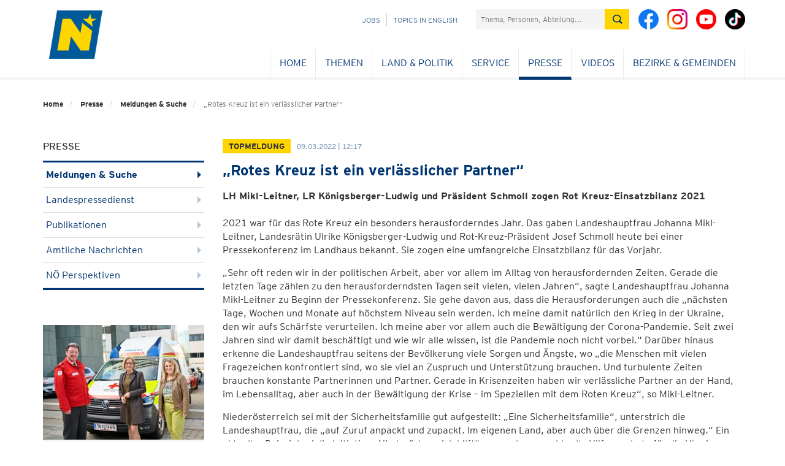

--- FILE ---
content_type: text/html; charset=utf-8
request_url: https://www.noe.gv.at/shoppingcart/visualcaptcha/image/0?ns=shopping&p=49t2hfgrclq
body_size: 1709
content:
�PNG

   IHDR           szz�   sBIT|d�   	pHYs    ��~�   tEXtSoftware Adobe Fireworks CS5q��6   tEXtCreation Time 12/10/31$��2  nIDATX�ŗ�K$GǿU�?l{��FC��MhWO+$����ma��c��C�����s��a9��J�D�a�n�������t�Q��h(��}޷�{E3"�S�1>�h4^!^pΟ1� ������Q��Eѻi� _0??O�e�0p΋C��Rb�ԕ��+�H)�����L(�.fggaY��v���� RJ(� ������,�`Y�0���*'�������X]]%�ua�6vww?::z^�f9�R��y�#IH)�����i�BJ	 ��5������,333p����8�s��gס�*�i�¶m\__����p� � cD�,˦��0`��🥥��������� �i�4M�˲���륔H�d:��(c58�
�uB�bض�<� �9�i�bTQ7���Y��<���Rj� ��m�B���9���1�iz;t��G]Iig�i�5(�Y�M�WP.��R`�������@�.m[ﭳJ����e��� �*S�S�-�V���i�E^ ���j�"�qr����=�y%��)W���~��M9����d}}�C���́�y� " ����A�^9�tU�U��-��766>�����9�� � ���H�����n8�i*����<h�ZQ���>��lgg�����g��|���Y����o'''_{�s���D���I�? T�T@˶��p�l6*GZg���t:+�N��h��e��Z�r:===��9 ��uG��n��P��ݧ�6"�<�M4h�����@;~R�2ȣ����Ƕ	�r'|�+ '�j|�O�R�}?Y[[���	Ƴ>�7�0�ї�}�D�UL6��{"j<D��c����#XՓ�    IEND�B`�[base64]

--- FILE ---
content_type: text/html; charset=utf-8
request_url: https://www.noe.gv.at/shoppingcart/visualcaptcha/image/1?ns=shopping&p=49t2hfgrclq
body_size: 1464
content:
�PNG

   IHDR           szz�   sBIT|d�   	pHYs    ��~�   tEXtSoftware Adobe Fireworks CS5q��6   tEXtCreation Time 12/10/31$��2  IDATX��MH$G������/�c��%�!q�"��E�z�$��4zA�^��]�Y/��B`�"��[.A��������D⌛����e�)O�x��U����W�^U7	!p�M�W�>@�� ���u�'D�3)��7�'��yOdl �޺��<��v $�����1�X�u�B!�9������	����n_�b��1���
c��iڠ�i��9G�eH�t��j] ���bmm������F�""I�y�ص�4=l6�Ϻ��a�u]��00�
SFFF:sss�?,�JO�0�� ���JK���y��fYfH�<�K�q#MS$I��g `���	i�� �!�Kø����k���������ggg_;��uAD�YPSg�6�$A���
!���q]� 5F�$F��z�; !����������u����	˲`Ylۆ�XZZ�omm�w����mX��4{�e\M�����R�  ��CCC��2����\���ب�����y^&��.`Gf�0�l}}��  ����J�I�����,+����E�J�\.W���kY����+����u"��N� ^���q|CT�,B"�vww'�:E+++?����;�N������G{{{����)��wyy�j�����/�1�-�sLNN^��켝���TW"���Z�~wtt���lZj�d���777�����BW�:x ~h4˵Z�S��rgbb��KU\�X���~�^>� ��"��N %�`�F��귅� ��c"
�s�ڽ� }�>@�?����ڊ��    IEND�B`�[base64]

--- FILE ---
content_type: text/html; charset=utf-8
request_url: https://www.noe.gv.at/shoppingcart/visualcaptcha/image/2?ns=shopping&p=49t2hfgrclq
body_size: 3011
content:
�PNG

   IHDR           szz�   sBIT|d�   	pHYs    ��~�   tEXtSoftware Adobe Fireworks CS5q��6   tEXtCreation Time 12/10/31$��2  �IDATX�ŗ�k�Fǿ��X���`��vcc�8=b�`����Ba�)���Kt{�%{����0䰅@l�bjZ��P�H�ȎF���UK�V�I�F�7�y�޼'"���)���;�5M�
@@���?w��.����.�H$Re��	!B�s�C��-=
���Լ����~?(��m������v�]�
 y`}}}N�4��aD"�B!h�����9���{X@1_(^ɲ,3��9��(Ã��!ĳF:�@գ�����g�ݮ?777"�T��<Z@��R0,���F�UU�����h4�4��愡P(�VUU��e�s����s\\\<k�Z�z�	c��Ƙ�(
c��^+�$Ȳ��MӾ�F���F����~0����烢(PU�RU��'����N�S���X\\�WQȲY����(���=UUA�n� �TjCQ$�!!�J)(��$�f���o>����D�4Q �4�2Ɛ���z=��ߎ�Z�֟���1ƐL&��@<O���$	�㜚��B�qض�q �@���
�W�R����t]OO �LnȲ]ׇ���q 7����m���|��f���bCJ)����D ����$I��r�f���3�k��8vww?*�I��L&��8 #�⭭���������"��\7��0������
��L��8 #OB  �_^^�BL�|>PJA!����,����`��`���ja �R>r!͙��a�כ�ò��m��Y�˲0==]Pgr`�l�h4z ^���R��l6�K���J���m;;;�b�����ǖ��BH��BY1M�e��������w���Je������z���
 �R�4M�spν�� ��RX�u〜sض}/ �5��l�:�܎{��Q�� ����D,�>�x7�NN^�s���7'''Z�\~
�~M�Ry˲������ޞg����| ��&�O߾zA�O�,h��\z9E    IEND�B`�[base64]

--- FILE ---
content_type: text/html; charset=utf-8
request_url: https://www.noe.gv.at/shoppingcart/visualcaptcha/image/3?ns=shopping&p=49t2hfgrclq
body_size: 2459
content:
�PNG

   IHDR           szz�   sBIT|d�   	pHYs    ��~�   tEXtSoftware Adobe Fireworks CS5q��6   tEXtCreation Time 12/10/31$��2  IDATX��W}LSY?���}�R��@�0�bvX*u�%-�!Â��b4F�nVǈ�a�2aw�Dg��	\wv�ԉ��Y�hg'��l�n�ť¬�Ui�о޳�#Z��ٓ������{�9���)
��2�1..N˲l-!��R����/��������a  ���$I��|�ٞa�&�a�q�R����� KBBB�q�+��X���۔J����q @NN�qxxX�DI��b��?  ���/@�0�3'��`��盈�G�# ��^���3Q��y���������ԏFGG'nݺ�6>>��СC9���϶l��-�qm6��Xjjj-�q	� 
����B!������x�b"
�^��j4�oEQ����A�eY�$	� ���Z�^���}� �b��/���w�_��8 x	!^������1�J����P���`jj
(�����D0��?��|�h4�V����9���ROee�@gg���ƥJ�r�(�Z��~ �@ �;;;�	���Ng�ɓ'�Ϟ=S3�$���4�|>P�T��o�^�۷o''N� A@P*����0�w����@�lii麩��+2�
�B>"�R��!��RZ��������gΜy�����8��t�a !
��%Kh� �������;w�(�"ddd��9rm���=n���$I I  �,;�R
�p$IJ)B@�T�qζ��+===էN�Z�����������QB����ѣG�s�݉۶m�a����~�Q9(�0����/..�fgg����r���SRRf�^��r���D9��ᰭ��B���z�d2}�r���������  ����p�;}����ʊ� H�v�zPVV� _���j�WYY�PSSs J<Ϛ?��x�޽Dَa�o:::.<y��g&�� #00O!G?~����_O)D���4�ٳgo������KB������i�x<�&�|M9����nss����j3�q�F.Vpy�0����&�	

p͚5����DTϷmllB��>��ر��U�p�ʕ�|�r4�Yr��'����T����(����t/]���⟯��������Em�r����s��%���Z�վ�1�@��m���y�n��#�xc߿��f{;�Zrrr��bAD�do|# iii%r�X,#��/c ������c�B���ٗ!099��F �@˲  044���X���\���.*��`(���,���� "0,�Bzzz���n�R����I �����)��A�V����YO��厌�$
��=�"vQJ��t�(�@�e���� �H�("�@QQ��������#��j4�\�e��Z�O���z�ێ��9������}��,[Q /^�T~���yh6�7BVB�  ���
��������B�b��W���_��I�7hjj�3_7�����#b.�\.��2W<�j�V�T^�t�R_aa��KP  �˵�җ�G��� @��2`6�o��ay333k 4�����oܸ�����������}�R
�R0�Lñ�� �]��/V��+�a�R�ۤ��������������2+���E�8�L0�n�iӦ�7@�VWW������x��H���<Y�(�]�(6��a0����9�j�z

Z�  @~~�G�7o�0
�!o��������c�0���(ȿ�ju�N�s�<_�q0�a����@�j��2�����=��Օ" �?3��x ���+WX�NW Eì�y~n�����>5|'���hUU��.��"���`B��ܽ�)��-�0�qp77Qoݺ�h���΅� - 555K�!�V+<x�Akkk�Ç�rrF�D`Y�v����).\���P(ι��M�3����� P�s���ٳ�W Pu���׮]K�����	!���R������+VLTTTx�z�����Eeee<�\���yb"�5�  ,Z�KJJ�qC�n."����GĮ����������wRRR������D\�+�M1Q�� b�+?� �����`7��俔Zu���    IEND�B`�[base64]

--- FILE ---
content_type: text/html; charset=utf-8
request_url: https://www.noe.gv.at/shoppingcart/visualcaptcha/image/4?ns=shopping&p=49t2hfgrclq
body_size: 2293
content:
�PNG

   IHDR           szz�   sBIT|d�   	pHYs    ��~�   tEXtSoftware Adobe Fireworks CS5q��6   tEXtCreation Time 12/10/31$��2  �IDATX��W�K+W��$3�N��t[�&�0n�����ڥ�h���/0/[^��.�t!�mAS�ݪ���k�����E9�I&}Z���˽����9�\1xK�� �1x�
B����X��Ƴ��B�?���G���^���c�sg˶�m۶��1Rʿ� ؾ����8!����r[�����Q!ǁeYPJ������ (�����J)4��Xp�M?�m6���s��s��뺠�s˲ ��! �� @��L�=������8!�;!2��s�t:˲����.��!!��quu��10###�mW8��
!�nN�۶�T*� I.������h��h6��Z�ﮯ���S�C��1۶����#�����9�m���c!��O)�N��v����;�Z-<<<���~����.V��U8��;�3J�tb��o��Z�'7�J!�NCAu�i���&��=�ժ�����s.,�B*��eY='�\#5�6H)�n�������j �4 LMM��9�8��5#/!@W��}��~~� �@�G�X ���ͭ��ŭ���c<�I���h��Ԣ��tz`��>@u�ذn#��5��T�
���kmX���J�Ā�R��I�Q�T�1Z�F��j}uu�*�J}mm�A�L�T�tttt\�Վk������o�R��W*�������Z�	�S���P�Z�w�]��χ� ����~nnn�P(,
�ŕ���\.�=F��4&�-�MLL�u�Nn�􆓓6==m�ײ,������Ξ�QCz||���%���(����W/�ˍ ���S/��a
�{�1V�����ߍ��F�1T����e �ƘpL�����J),--��c���p`0� �ϟ�\>�?�� ɒ|��%@@O��I�IWr��	 ���h��4, ��o<���V캮4�$���PJ��GTn�+!����]Û�������Z'�-�3���gѵb�8c��%��k�����b�1��aQcuc�t���=#�V�����`V�JM��b    IEND�B`�[base64]

--- FILE ---
content_type: text/html; charset=utf-8
request_url: https://www.noe.gv.at/shoppingcart/visualcaptcha/audio?ns=shopping&p=49t2hfgrclq
body_size: 82086
content:
ID3     TCON      (12)���D6  �D���[�G�0�lB�    l "�   ;Y�E5T�\�A���A��ă���fcޱ	!7����^�>��%7sB顧�O��SG4a��	=+�A�_� ��.%}���$?�@�|��DF-��Ii�	�����D�n���-7M�����>���4��w�L��^憄�,���y��M>�����
�c�;�	�v�Ħa ~�F�`Th^��aGb�9YO^�C?�Ђ�D%�׵����N�F�c<<&j�ԕ���� b�VvO��*Wp��0у�������o�^�b*?����������������������������������������������������������������������������������������������������������������������������������������������������������������������������������������������������������������������������������������������������������������������������D�� 
� �(   ��       � c�   �����������������������������������������������������ƪ
��	,hq�*d����jB+��[ֲ�*�UU XTQ���{� �`�A%L�*��?w]V�fI�����(�Mk`�ԳֺP���"����wt�$��Ӈ�~��,T��il�u��Rݣ���������������������������������������������������������������������������������������������������������������������������������������������������������������������������������������������������������������������������������������������������������������������������������������������������������������������������������������������������������������������������D�*� � F�   % �   �    � cd   �������������������������������������������������=��3iM&�:�+�Z�\�蚘��:�$ֆ!�fB˖	Y������ #.��fU�f�ZQ�R/�[��XEj@
�G-���,�@"���$�p�Ej�긿�
���ࡉǟS�	Fr��ӱ���#aQ��4�O��������������������������������������������������������������������������������������������������������������������������������������������������������������������������������������������������������������������������������������������������������������������������������������������������������������������������������������������������������������������D��� � F�   & �       ��d �H��������������������������������������������������K+4�(a"��C�i:/�<@��GO�b���Q����Ł�iY@@qJB��%L��R��y�r�?���"��̠]E��Zd,�`���\|Y��F��;�+��nF�����F�Cf.mP���Zc1�<�k^��@�у�!�����P�����x'D쬹�!D���f4��Y�"n\_�%q����Y��Nuѷm�҈2���,��$1D�����7C&�/a��˞������"�`L'X�Ed�@�����=��m�($��z�Nldѣ, �ۑ�+���a�ѿƗ��T*hġ��F��bD-�ש%P6�`�(a''$�+31��^	�;+.xQ)� ��rY�<m��aț�/�I\n7?(�a�A��b�ۊ6索�}���FN��B�O��p	��!�@�.u��˜���K@���G L'X�Ed�@�����=���PPI����ɣFX@���9e�I"���D5� �XM�Kb��	�silSAeU�=-�g,�����,��<ٿ��� ݭC��{��5%Dt�r�C������.�`薯a�V(S�tB����#�}��5�~�z�U�=���s���;�k�H RL� ��#�0@���(�7YB�!�4���tg�,ɖ3|B�JQ�Yoi�Z6��g�T�K-���9e�I",��<ٿ��� ݭC��{��5%Dt�r�C������.�`薯a�V(T�tB���'G����k�6�!�UWy������yܛ]R@y�2��b�S �x�XJ࢐�e
�� ��EџD�&X��e
tԣ���ܴm�9�S�,�')$$�N8��;�0G�jl��y\��9]it�Ov󴝡*_�n֙���N��Z�V�"xqcQcF���Px�Z���R&{���!F��F$O� �Fu����v��X��1���c��H,�)��C�qT[�.�ca�N8Y��F�\y!&�q�$nA�	�=�Se������K��{����	R��v�̍�v�/b�]��Ë�4�h�X�
�����G�3���	
5��0� *,@	3�� �0D���D��x uZVk/Cj�KJ�e�mS}W�=-�a������3�����y��\ēxtA`��MV(:�*�}e�la#:��5�(�/HM�$rYpBX=��"�##�[�PK,f棎�����E��?l�殶e������:����������վ���d �*y��r\�/֗''Z�V�ʺJ9��,\�VX�=�@ЉE�nr'ޣ���ړ�I���N��q�5#=Jy���3�DI	��K#�K�4$Ra��dqku��	e���q� �"#?U݁������M����̶V�{���Z��Q�ڹ߿��Z����̄eO=�nK�e�����BRJ�9WCiG"��!���e��ɴ�4Y��"}�:X�M�=$��A[d꬧�R�O6�zfph�$:�n8�m�#
zA��)�v�gOA-�K^���]AU9f�^��"���1o�Ƒ��Q^��*�]��^S�7����_ߺ��7�>��F��ٝ�̵��AK�+,��tFI���VT�4�9��U#J��O���oA��IM���rW\�0��J����9m��`��fݣ���KoRצ��;�PUNY��c��>{Oo�Ƒ����D�^ bZU�OKj�J�i�mQ�qW��-�:.*��%��Q^��*�]��^S5���ܯ��q��y�	�K�lΏE&Z��� ���bv�"Ry>3Օ,�A��z*��n�O���oA��IM���rW\�0��J�	ʓ�8�m�����|{S���8A|���-s�1$IF�n۾�sJ��}�����7����g����%H��A�k:�6yrɨ�/P��m5H��E�H�C3L����
.:]k���Zl�Ƕ'�R�����YYu��@NT�q��lw�<��3�ڝ��T���H�Ak�!� �J5[v��C�2P�&��e&�ɼ?��s=�^��*G(�#Y�a�ː�ME��x���hѨzD�
/���1�4�},p�A!`���ְ��k��U��{b~�+��>�U��_h� I��Љ��,p�DB��E)��k�,d
>׼�^�+!~�m,>d�X�宸K�~e�w���d<���51�,iY��S>iP�h��R��"1R.��ڠC��LA�����{Hp�x*���L�p��#,:�l� 64����SLX�D��}�SGv����D*P G^UcICj��ʬi(mO�yU����*����(,d
>׼�^�+!~�m,>d�X�宸K�~e�w���d<���51�,iY��S>iP�h��R��"1R.���@
��)���a9`�$���UY�ڙx�GFXu��\ m�&�J��gxa�"��u)�Y���ٜ�%��-��sͲ(��_�?_+�z�K,>R���PD�JU�77��ː��q�C�c�����9�*�0�Ep�j(!b(�q�y孛>q#�G�D�rʰp���qw� bI�R�0�nȭ�_�A+�|�tá6g+I`h�k��l�0�������s^�DR�����6*��e�����$ �`��S�DS�稫�Í�娠����9E�-l���=%��U��Ə��K�b"6�[ 0p�HGfmw8�I�y��B.-陨�go}8U�ow�'����w���w�h�s"1��o{[��߳��������,� �x��c!�0�%�2p��Q��Jԋ�<h�2Rɦ*8�� 0�DF�Kd �)�ͮ��3�;=hEŽ35,��
�M�������7n��2���D#V �\V�C3jy+��hfmOy_��ͩ�+񑙵.���dF=���ky����}��؂�<�Ze�D&<G̎���G�@�Ǚ8L�Q(�I�jE���O�)d�dbH�2SS+�b�ܩk�G^�W��1!r��"f�D-�'�v3���;���ٷ��]�"�xl)���9��^���1���7(δ�E�k�H!0 "�,/4�҈� vb�����;ђEْ��Xucx��K]�:�����������4� 1l�?C������ޟ̞͸�����qc�aLW���������ٌ�fɹFu�(�%_$2A	�  A�aay��G����N?P�h�1ޏ!�S"&�Z`�cȟ�Oޮ�)����3���쒥n��MT3�f� ����S��������V�0-z�G-�3�/���u/7����Z�e}��,̱?O���16|]G��`"���pĜ�	���ٻ����X��}>Y�1��B
�DMT���Ǒ?���]�Sߝ��g#��%J�s���g�lA�9O���w�i���s떭�`Z�r�[`gr_���^o;7�̵~��FY�b~���D:�q G_��Ccj���hlmPYa�-�
��1�%�����bl��8���E+-L�9*p/aR1�w�V�ֱ� 3��|��cgt�4����3�����O��''�S}�+�>�ނ5h���ڂs��nplt`��>��SV�V>o���O�f\�X�M5e�r�������ص�1���W���B��J�30�CrZ�FKw6�p�REf�Dܩ���k2��� �"J��
D�n���?{���M������zբk{cj	�3ݹ��тV��s�MZUX����u?!�r�by4�-����u����Ŭa�������]8�oRW����R�Բ2X۹�[�J�(�0}�&�O��SY�G�DHlI5R���e����]H&�6�_i�Ms��aa:s��z��Y|��������w_>�{�����5���]i�1M�˚u}�߮�	�v��#�k?W�4~̤U�0cw|�s�ޱxH(vL�C$Y��� �HlI5R���e����]H&�6�_i�Ms��aa:s��z��Y|��������w_>�{�����5���]i�1M�˚u}�߮�	����#�k?W����D�r [YcL3j��k,i�mR�qa�=�].,q���4~̤U�0cw|�s�ޱxH��6 �H��˾*A&�HIfef�u^��!&l?��%�{�.��;��y���(c.�G��n7��$S��$%����ާ]8�@��!C�%���D�d���pp@HA�?C�q����ӎ%f��XG0�9qYn���<���qh��(v]\�1�P�J��3�$�"j���8�@���،���.��<���e�V���Lc�E��\FʘO�-����k��8 ��QD��H��;eh���G����
!G�f0Wʶ��8�G�NC�y�;3h�����F;Ey�Ce-Ka�#_6~�O�:�ȥl�}ّ��" �u1"fV�4&,VF�WW��C9i����w\o6�����:�.��d��9TJ�� ������X��A4*d3 
0M�aQ!b>e��Vo��^Fj	% v�s��]�x]ݮSY6�� wS&ei�Bb�djEu�d3��^nlgu��hl�o�3�R�FI�@T�rJ1(؉��TAr��C2 �؆#�Qή�f��u�f��Rj��8h���D�f�d>�s/*�l��Ne�]1Eg�<���(�����e�G�����5�m�#heR6j[�5�̂p]�̰�A5����^5)�V�zΪ�YiZ�X(��$n��uA���k��)U�ք�Φ��
�vU!D�]�4�3\��U*_�B�������VX�&:]�ԘK���N"��]��0�U#f���Z|�'ܜ��Y˨/��Jf�����ZV��
8�2I�j]Pi&x�Ǳ�Ueu�D�:3��;��HQ7b�!L�3;J��CP�ef�d2z��<I��F*�&��;����Wkj$�E1*�w2�Ɠ�� �ڋ�RP�I��{ֳh�,����V|)�R@RB�1�F�����y2���XT#�G�~r�={m8��������{��RL�����n�3��.�-+�M����jс��4W�$�E1*�w2�Ɠ�� �ڋ�RP�I��{ֳh�,����V|)�R@RB�1�F�����y2���XT#�G�~r�={m8��������{��RL�����n�3��.�-+�M����jс��4W�$�i1R�� �}�0\{�OՈ�5l�k���Ө�b�׮!Az�J!foz5���DbE���E�cO3jv�i�mN�Ia��͡�),1���F�j���O�� ��i7~�㠈��@�6rs+*?�������Z S����kǝ�Y5L���{�k�m�]�$�i1R�� �}�0\{�OՈ�5l�k���Ө�b�׮!Az�J!foz5F�j���O�� ��i7~�㠈��@�6rs+*?�������Z S����kǝ�Y5L���{�k�m�]�(�I��]�������\����+�{搢؃I!��)d���H�4<*�	�ͺ���e�2G���3���xJj���b0�M��=�����(5L��KK�k�0b-�
��=�.vፁ���>;��X�
��N�'OMv�`wC����sS�[����B�{b$�����A"(��&�6��і\`�(Pp. �kc$i�)�.�
�<�4J����������TA0?S�%-/A�4����*�h���ۆ6RGP��w!i(UJ/�32ۂ<8���^��+xF���U���49�<6�)\�Ũ��2
�'�%�H7���W�Ù�D1S�H@�ǝ0�c�����D��.VXcOCj���i�mQ��]-��4�+����a(�S �48aF2W�&x����c�[g�a�hi®Y��@�)�xI{AD�I��X�>���b���uٙ�m�
�[�D/~A��#y�r������ƚ�	�U�I��q� �P��$���+�8s8��*p)X�,`�z��L%�`��l#�J���?�G��-��0Ҵ4�W,�~ |�<$���R$��,N���1A�e<`�����-s���ez?��Sr���M�z8]n! s������%���av��Q��>-|��ې2���B���s{���e���.:I5)��:�����������e'�f�X��Yw��,#��Z�@˾��S��0]JUKU���Q2��y)�Swu&�=.��9�Mxl�ɒ�v�j��Pr
��o�o���o�FȡAw��9����2�CS	
$�����뿝n�����x����Ҳ��3S,v�_���~��S�e�}�)�?ҁ�	H�WwV�
�?2�/͊z��V�kB�8*��/��`Ņ�q��2U�*.sfq���Ď�52�TF���D�%��1_WKo3j�+��m�mPaM]��ͪ�������V˳ї�	X)a�K�@f�j�:����4r�a����^��%������T���^G{z�\��	H�WwV�
�?2�/͊z��V�kB�8*��/��`Ņ�q��2U�*.sfq���Ď�52�TF�V˳ї�	X)a�K�@f�j�:����4r�aџ���^��%������T���^G\��?���	$-rI���Z ď"���~�1�]ln���4�kU��7�w@@#l�%'c���ם�����B L8�G��U�h�a�CKt{���V��kzw,cR�duX�KCZ��$�RS^Ǹ#��{-��$����bG�}�߿A,�|��;���h֫�n$=��6��<F�JN�����;YB=,+E0�@>"�qT�|��0&4�:Â����)ź-ĭ,���X�,����LQ%��-e�tȩ)�c���{���	xۍ�ۍ�$�cc���]�~�	����,�r�s���{�^�Ѯ
sEtK@"�Z���B��>�� 0��{�6�[�6ٽV%iv�v)��{���D��� HV�/Cj�)
�e�mP-[����!�u��uW�7jV~�ϯ{�B��]eq;�y5���DqE	~i.�Z���%����z�!/q�q��D�r�l~����܁;��]��NX�s��Osk�|�5�Nh��h_+^�z�TXg�C��{�s��K}f�7�ĭ.ۮ�?��j�F�J�����~Y>k��'qo&�vq��(�A/�%��T[�侽��~�(�I�UZ[������@<��t����I(�rs�NQ`@��JD���XGZ�u�
\e�D�pw>s��gY�b͋W�������\������E3�¬ۿ��w�ͫX��W������"L0��#���jX�����������(�I�UZ[������@<��t����I(�rs�NQ`@��JD���XGZ�u�
\e�D�pw>s��gY�b͋W�������\������E3�¬ۿ��w��ڵ�h�y���>b$�� J;�Zږ ~=E��k��Τ��]0��%�V�RX�ro	�lU��Yt�j�������0/�;�y1�ZyX"Z9"5,��Y[���$�> �ꘌ"��U��=�Y���D�!��`DVcOz�Ȋ�i�]u[-0͡��e��=�p�G1��1�)����A��8D<sle�}
-��]Vfu$r詄.Q.�򴢒�Óx@H&�b�7ˠ7WǞ~�Gq�}I�4ɏ����������eg��߯��$���T�a�:�1�2�x��ۆ�9��َiM�y� q�c/}��q�����`B�53�0bԳ�cts��ŕ��I�C��1i4Y����ǍQ��\<H���T)��h(��Qͺ������GT�:����%G������:r﷾���q��>��d<�?�N�ǩ�8�=}_�����jgB`ũg����/G�s�+��!؇+^b�h��sǍ���O�p�
HPY"�CPp�Nm���EG6���AR �J�:��l�?�j���D�˾��B�Ɠ`��������;����!R̭0H��7:@  �fkS&]g��������\rP(B���a����vgn����8���r��7����>03�� J���2h�H�{�H����,8���'q�#0
:��(��=��}J�9D�ʜ�7V`�Z�����D8I� �HW�oCj|�
�m�mR�5[-a�X&�e�!�:s�x`��M"���bqdB��Z`�a�nt� A�֦L��_��5�����P�/S�,��{����k�&q5x���ng-�|`gդ@�1�8d�ґn�(�E��
XqASVN*� F`ubQy�{�����<r�ϕ9jn���
�,t��� ���}��Ie�s@E�^�ƈ��'C1���`t��6�z���-�����Q�`�%��Rmƈ[�D�щ[̶��-FHԷ���&vi?���qsW���Q.�n�2�M�+�Ԙq�4��K����������]�R��� ˋ�@�(�����Qi�F����%� ���e�+Ę(c��mA���B�j��29��q�.�f�T�q��9tbV�-��AA��5-�>��ɝ�O�>�\\��9)�K��[���{�@J�%�&~�#�R�=?333��!v�~��?��@r���'J?�!)�  �d4d�b&�y&jo�IK��G��:b�A ���y=�2�����Nu+Bd�E�<���kA1�UnS����S�m���,Ѵ���D�� �EWKXb�H��k]i'`�a�$��!��,4P�vx74XmE�#ȎaIJQ��śo�_���ְ��f=�q�����;�nd  0؉�^I����R� ��l΄�H*v��O@�̧h;=%ӝJЙ,~O%��Z�Lr[���*�T������4m:�8*��EQg�#�RC�A�r�f����?�5�;�=Y�d�A�7���?���ۿk*-TÓS����VE��&Lt :�KX��&#.��5z_s���K�3vf]�ܵ,�jk��6�2�y�ɡ;D%N*M����\@�8XIF8|!,U�y�F�H��F��|�Y��q�w��qH�"�tM��i�'������SMN��-YhZ(�1Ѐ�-bjȘ�@�O���}�[õ.��ٙvOr������T���W��s&���8�7�qq�(�a%
8|!,U�y�F�H��F��|�Y��q�w��qH�"�t
�d4����L7�[#��&e10�̂��	A
9"��!@D�;ӳ[���Z�CU��t31����y>�5FR�1�	tM"I5!o�����?���h☎����D��6JX3XCj�)KkmP��\���뙜=u���E�4�
�Y�z������սcf�RL�I����N?�w�������j|���4���'�3(Hh��2ޘ%(������N�n�_�j�Vf�=�����/���L�K��l%�4�$ԅ��������?y��b;#{��TҴ*�f]��έ�3��[V���<uH52�'�^��m8���o��bb�����E����n��YE�Q"�B���M7�"!�xŃ��n66��W��1��g��akpV�3D���Bb�.	�8D&(
4����=@��0�* �EQ-��6�0��(tU�{Y�[��j�
B�����UH�d&�)}y��4�M���.�E�e*38�o0DC �S��lm�	���
c��e����&f�+Y&��v\@p�LP,h#���z�@a�4h�D���ڱ�� ��C���ت�b�KWR�ǧ��
�Es �5a^�ξ`�$<��$D��R%'��	0и()1�������T}MՁh�F!��B�8�`���Y!�������a�!D�L0���z���D���^�K/+j����e�mO�5]-<��𦫥���/d8�RK���(iE,qG���BCRA�n�g�E�ua^�ξ`�$<��$D��R%'��	0и()1�������T}MՁh�F!��B�8�`���Y!�����1�0�(�i�UU�E�"�@�)��(��(�QP�HHj@�6M�γ���:y��ҥ*+<eD�(Xcm�OˍDX��e5��ǍHx���C.�R��gn������͍'2�m
`�#[�j6-���dC�`1�,$9��a3,��T�H�E�^ʶS��U�d,0�IO)������,&ÿ��������������������y��ҥ*+<eD�(Xcm�OˍDX��e5��ǍHx���C.�R��gn������͍'2�m
`�#[�j6-���dC�`1�,$9��a3,��T�H�ET��V�qP걌�ņ�)�=����s!ń�w���"��-`jM-(U4PD�^ ,�3�~�
�5�k�{�q���r#4OÎ�H�$�� ~4{;��{~�qB kKY�����Ì8�$���4���D5}���`�KO+x���i�o/Y-<����%������yƙ��1VJ����ɕ��1�ih� ����kP��h�hqB���&�� ��f)�$���U���_;����3��~v
D�%����ޏ+����ZZ�5?���a�)%w>y�7���4���b�S��䏕.L���誘���a �@{ h֨OwF,dZ�����sD��U�e�x�ϊQ3��M��+j8�*�z�zf��b�T`vdxn!��0P��C^��*�B,���Z��2�Ҕ�9T�*���r	 �c���*h�`������������������������������������������ -Z�	���̋T"��;�.h�¸
�L����J&z-ɳUemG%�^����y���H@`�L:�����YV�p�@
e,�V��̅+4�9R��To�خA$,p�20bE@�C��,��DW�̍ѢFDG	�����'�&,8�1 d��I%�Z���q�bOhpX���ׇz�B�i�"m3
H�̦j.�c������|ـ�C>Ph�����g����4T�qu���D�� LU�,+hx銹e�m	3W-=m��j姭�W�?c	��	�A�t>��㰱�P?ذQ��#th���k�m��&I�0�H/�Ie����\cX��#��������{H�L�B�4s)������s���_6`:dϔ$B#}n�������A�R�]D����E,0H"���|v<��% Cn&��h�,@&z���5MTUo������x�ݷR���|��qW�D\8��d�%K
�Z^K<J�>nt���Ժ�w���ӌ��x�j�9�1-�\3��;�%��cg���m�$O\��	����*6����������������������������7���� ��hs�`�5QU�hJF/�~���v�K�Ϛ��K�^�p�ҽ���,+�iy,�+���Bk�R�}����N2I�!���,ĶEq��ϸ﨔nTs卞j���$�D��� �A��k	���Hۉ��q�N4�bh�聙z=�8�#RXZ���hM6�X���<j�#{�vC���A��b���rH�Ú)JF�����(c��QX�U�����jG���VJD��������D{�� �LVkO[j����i�mPE?[�%����u����F��ф����#B���6G��t��	m��q�"'Q14St@̽��J�,-^�Ҵ&�J,W���5j���!�D����бFRl9$P���#T��w1�A(��L*��L��5#��w�%"En����#xxh�D@�t�!p�V��=�IKr$㍸�fA�":a���"I���!��Q%�����c_n�:=��l�;��b�4^��ЦۈR��ӿ������>؀�agI�mq����c�j��ZAτK����Ƕľ�M���m�6F��aG�&Eu�������������H�[�'m����0b����E�L����z�-ݷ���}��������2>����z
CB�n!HZ�c�N����C��bI��&M�=Ǉ��	�%�"z�mi>.brn����6���h�wi� �Puu*�__��&*APEЋ�p��_U��=�s(Y-l� R���n{[h��[0����4�(r�Z6A1����e��ݝDի�� �r86�e�Q3Ô�9-*�/F�㰪�<1����DZ�� }M�kL3h����i�m�%]-=m�����������.{](�J<*a�)�|�ӊG��__��&*APEЋ�p��_U��=�s(Y-l� R���n{[h��[0����4�(r�Z6A1����e��ݝDի�� �r86�e�Q3Ôl���g�L��UK�c];��\�t��(�l��S\�I��d	���� 7i��R
�J0�&����`b�FlџB��s�>�&����X3,.Gx��52�Ӗ+3�ΝOK$�C���q��>���S��ΔgZG*���ݤ �I�ܵE<��-���=Ml��	-7�<e�&��h�ݦ(H*�(� L�
��Y��m<�_F}��,��\JR��Y`̰��*�����NX��|3:u=,�$DB�ƐJ(����N��:Q�Yi��t�n��m&�r���sh�k+��5��t$��rl񒂭&�q�ۍ�C���X�9��U��f���e,�?�\o:�Ƕi����	UEs ��
��N��ͳ)*��hV��Rm�N)���V�*�)�HRl�U<	@��+CSr�M�Sf����`աU����D��� >]��OCj�˺�i�mRi]]��-�E��q�%�H�""s2ج��9J�4)I�Pj2U&ЖQ�� ���ȐjI7��+��/k��!��_��I�/z���96�<�L�gg]h���� `�dm�d��C)*��%�.�&�ZhSei\Vlʬ�6e�D�<**���Z�F���f�Q��M[)�0�,Ne�d�wlr���{1I��(��+A��AQiU�2 ��rI#i`H� �Hh4YG�o�0r��]@� n��8) ���GBD`�� �nxv�y�q�S�GY��uB2�˪$�} &J�T��>���Y�z/IHf�#Pɉ��'r�4HH������s��mE=)��8�2u�<�'_s�u�(��>�Pm�$�6�F��Ć�E�~6�Ճ����H0�ゐ�t$F	�	f�i��Ge8�p%�	N�GQ@T#*L��I�Q�d�����r�>f-������j14[�U�D��[ݞ��^�}��mE=)��8�y���}���/`�r�EBN�n��#D��J�5"�\I�C�ϜK���3��I� ��_��ә�h�'����H�vk�������D<3���R��LKl��Z}i�m�t�M���2�鶰���{#\�[�U)�g�R�Ʊ
Դ+��$���SE�����j�4�Q�W�6�E�A" �c��K�_��*vKv��@��Tɨ�(��O8,�Ļn��?˔��	Qo��.�9�'*�x
)Xa�ia.ꦆ��Gn��{�ez��])M�F�׋�b�k]��!RЫ�,VW�\kWѡ1F�^�´1I��PY*�����6o�(�1S1b!��jU�H�1)��%1�`�F���܍F:@���e��t�9�4C��.?��ǧdQ�!�-,@�Սj��lT*�"3�%�@̄_�������N{�yo/_����O���Vg�<'��������o��^�F�M��fX�H�����������~����|BPrq�qN����G�����ށ 31�!r�F�Q��2��PS�o$ma�1��-���Q��:~0�p8��<w�[R\)3�Nȣ^B�ZX���s�b�V�̹,�d ����M?��s�n+�yz����?ޟ߿���;�'��7���������W���ɶ����D
T� �^�~=��kگǼ ��{m�����m�� ,�	�����ھ>���߿�/�hJA�=c�)�^в����O��0���
��n�L�g�*��>�8��H�&���J"f&I3��.�H�OiT�eR)d���~����_���)��m}|����������q��f�y�Fo��^1>�u{�1��Ү�v��R�+-���*�8���r��y��̄�������=��m+UCc#�;�
�[[VW������?��l*j��ʥ2����U��$@�K�D�n��"0���(8���$��̻�"�<�J��s*�K%_�s� <�w�b��qM��{�k��.o��wϷ������5��*3x��������a���tc�'����Ynf���V�ǐ��������vd%��&8�O�eiZ�B������P��0=���ڰ*���gĦ���cZYyxv'QV;��~%�2D�pwv�bn��A����]d�{&�ѫ�B�P����A���#qapV���L�Wm�V��@3{��M+//�$�*�p��Ä�FH�N��,M�5<�����D�x6�s	]w<  Na+�� �s�k�p �x�uˬ�b�ۚ5z�\�\(0Д$n,.*��i�J�����Q�op饝]�PD�TX`(*	�"��9Y�40s�����V�"���Ȝ��X����e���B�;�F�e�������|M?[ױ'_nf+�/,c�^���u�]�PD�TX`(*	�"��9Y�40s�����V�"���Ȝ��X����e���B�;�F�e�������|M?[ױ'_nf+�/,c�^���v��YeE� ����AU�eז�%Ԙ��w�_~�=a��^�z�ƾXr�r�ֿ��4Un&�f�j��]T�)e�L��+U_+s5���n0ӂ ��hZ���
�P_���-�(����������������+,���Q89b(*�̺��D��B �����ߧ�3wK��\�x��]V:��5�����lҭT\K��,���ɔ<庯��nf�����pD��W�A\
�������-P�U��yaFA#G���7_:Y�N�nG��X&Gn���%�ē��/�\�T	��R14�򯮢ٚ�e���p&,ŋ�����D5� �BYKFB�khK)h�]Ni]-%�ϣ������$T\X��cU�������=��R��1-�?�6m��o�T8Ui���^XQ�H�Ơ����ΖrS���8	����j�	a1$�:��W*pDp��M�<�먶f�Y`u�	��b�0��I!u¬?�����,2���i�1o�����l��TK���HUlQt�0�wZ�N����7�J�`�����[��GJ��lq�JR��FŊ�b#fj�s}���	@����*���`�,����\�+Qc���c��"@r��������������������������������������������������������������������������������������������������������������������AD�=�d�V�L� H�u�D�Ki+cz��	z��廸tt��
���)JDlX�V"6aƪg7��P���Q@� Q!�+�R�YLQ�����U�A2�=n]�=��!D/��EV��
<[� ������Ff/ѵ]ɫm$�s�I�o�G�G���;�������)���D�t� �TW�O+jk
��i�mM�e,��a��,���lƮ9�KSw�����ǫ��x�V�H�8��D<��!�%�P��FԪ*���Q��% ,�d�R31~���M[i'���L@s}<Xz<9�V�����	N5q���zZ�������f=_Ɠǅ�<�@�p`��ń!�G��	�y.��?*7h)T�AH$`%�aCZ0"��ȣ���-���X�U�,�%_=&9���Ϻ�4�i0
�H!����o����z��p��r�*���1+���Y�"�?���* \�[�4|ș�����������������������������������������������������������������������������������������������������������*�H )��,(kFTЙstQ�7����BV��ī���<��Y�Xƕ&@�) �5:���������QYN0.Y�ER��%u�� �dT��XY��@�+w揙"��T�S�!�$��D�7W���#uh�ks�N�!Ś�wФ�&楒�����ϽL��>�"ܺJ�"�������DR$� �3��/J�jf{:e�[��g,��a���嗽l���_��Vyb��mm�blF�y~s�[��[Oqu��	���!tSPȪH�)ѐ�pj"I���e���Q5�ܧW��~;�RjsR�xbrs��ަp`F�n]%C�u���������+<�iM��̱6#G��9Ρc��U�i�/o�:=���B觸i�m��`r�W��GA;�K(p��̹ю8�1���45�
�U#�L�hp*��5����);SH���%����}/��_A�ug�T\⍋̝]���2I����4�������������������������������������������������������������������������������������������������4Զ�q09@	 ��L���ɥ�8E}��\��O��Ԛ�z���&w48QtP���s����`�����Z������pܜ���'Vy�E�(ؼ������A3$������CJMC"�,�@ff�S �ũ<�i�&"ȈW�R��ұ��Tj�^���KKA�{��q#�6��g5~�Z�7���D��� qBZK/j�o�KIe�]�g,���� �嗵tD�b`�*N��������Il^%^��D�uG���+ϞK��wMC"�,�@ff�S �ũ<�i�&"ȈW�R��ұ��Tj�^���KKA�{��q#�6��g5~�Z�7D�b`�*N��������Il^%^��D�uG���+ϞK��wOd�i��xuq�A� vMz�2��xТ2�dxt����>�.��{.7|�,X0����a�I�պ�2J�~����͍��%G�E�Q5'$���D��t�$���@�K �t,�?�LZOr��������������������������������������������������������������������fZ`d�\c�Ek��^�̨+F�4(��.11�Ϡ˥����ˍ�5�/!�9Cyc�n�������j21scc$�Q�QDz�MI��.5Eu�:��;#���0R�79O��ܐ�Ss+7c��Ъ{�;5�SZ��)�P
Y��~�k.���[k8�i��9q��������f�㑯��� ��y�����pZ-]��srY����D�m� �AXK/j�sH+	e�]�g[�0ͩ�,�q������Iqf&�R����\9X��~��?*�e����mc� (�E72�v<��M
��3�P��5��Ҙ% ���~�궲��l����F��.]��j��6k�9�?�p;Qך��OO$����j��������6�%Ř��J^^��p�c����l�����֧���� �$��di`�d.q4+M_��?�b:�I��B ��$c�cŗ��QG����(��<0�������h�@L�}_.V�g����smcV$b�z�U������48̵�ob��+�_��q��Y����Fh4������,����rI%��� ���\�$hV���C� X�u8�E��AmH�"�k/��;@�g�Qw�}�ӱB9�y`asD������kA���P�mjubF*`���[
�������k�{��Z���3�[P��A�o#�8��0`5R�ʊm ݶ�����1< ��.�"#�FR߬3@T,)d�F[	F�SLq�ѩ�D�`�n�w*��&����Q�`����}�L�N3Z�4�I������n�p��7+O����DPT� gD��/z�H�]e�]���K�c+z6�)u�enӹ/yߗb=A�_�����;o���_���wSu��w�辻��m�ݵ� bxAT50]DG�����f��XR�h�vF�SLq�ѩ�b�y�[�v��[��%ɳ?��xX$@*L�^TI���kQƝ���E#�b�����������%�;��LASK��o*ߞR��k����+���7��]ռ� �$��cd�
3"I6R��=�J�����Q~`�)0@��"j�ֆ�=�g�p��(t[�=���W�O5�^:�|�%��%��9n_3$��y��.׿fZ�[�s�����+��-ɻ7��2y��y�vHT�ϥ?� \�Il��@�$�)Rj�%KAJ�ᨿ0L��@�@��5Yk~�<�g�p��1|�H�X\3��n';<�X�������pH��oV�/��e�����Y�fuڷ���:y�B���iD�����Cc-�W�,���ַ�݆�
"\D!ؘ�����P�TI���s�Ġ�%l������]!	?�[����5�4�2O��&���T��Q�FӬ�`t��_Z����D["� Y9O�c ��)��`��U����Aj�� �N��4���������k�!~:��N�a�����!����JFF+��$G/���?д$z��2�g(�U�|��� P?�����̈�"�r!�"�%�b1��8ҩ���6���������������LS_����������"�������%��*
�45��q��)��BNX�S�.��BO�V�}����{�(���S����#"�)��c��)*��ֿ�BӤ��?"��7���{��A���?S�Xc���i@�tL���JFF+��$G/���?д$z��2�g(�U�|��� P?�����̈�"�r!�"�%�b1��8ҩ���6���������������LS_����������"�����tWd��e�F3@ e��=ALOx��$�+����Wà�U�	��V�cP3��`3b#��}W����ַ�z��}7�q�|�h_��ί��zn���l��1��?aċ��)X|�xAʈ�?G��=�#3SlJ�6�&��������t���HQ^��l�P*6������D�Q�:\[v=� �K�nǼ 
��s�� 	Z��{� �o����)�eQ��  Yd�APS�^&��	5��bf�q��0�(�h�p�C����؈�<�_U�����枿��M��g�5������3ޛ�`{�?��}B���Xq"�,JVF�;�r�'O����e������Gͼ	������x�"�e�W���[9�
�M��?�������gQPQ�_F��`8U
�)�e��R����OvW�?g;����W����Ȭ�2�%�A�P��&}�2Þ?/���{����y�UDLC:�������5K¨TiN�-������:{����9�7Ր���7w���Ed(���,j����%��3�!����	��;߶7��{��ګihVWj�F���8�~,ق(/c�T���h\Η�9/���:�Y�`U�R���kq�/
���n�w���-���q��w�y���}̗���>�n��ϙ�_Ɯؽ6�Ь� ,�T�#�%!�q��Y�(P^���{O�й�/"r_9%vt'�����<3b(�Y_����^K���+~���[5[f�U����[{����/����D�5`�GW\q�3bh��<flMMMe��m��)������}����ϟ3���9�zmEQh  �Bn�7�I��+�m�'�\�D�����H���Oѫ>�Q�](4�A`Ui,�����XP�F2u��c������ռ���Hʂ�YAׇ��p���H����(�-  hMۆ�)89���|I��9��1��~e�8��?��j����cŗA�$P@�ZD�!jkwĥ5����b���n��=5o";��2��PG���\.� �$�7^"6�%+(����c��F3465H�xx�qh��f�W�BF���5�	�\i�7�C����J�4�ϖÙ,�,z�j�Z�bQ|�Mk131��l�RI�[���^C�"�i(u�w�q�=��b�׸U�o�#n2R���F8��c3CcT������n5pMd$o�nc[��Eƚ�q��1p�@(( ���J<�a�9��RǪ֮H���%��zTֳ3�ɕ$�%��z�%�t;�*6��Yz���A�V*{�Y�����%J��@tc�1���������~FR �%��)@69x�Ym����Y&��ki���D:ߚ �SY��Cj~�k<=(mN�)e��ͩ�%,����%��pQi?�F����PP���R͵���V������u��ɴ���3�jA�
]U.���4��㹢�R�,P�Ct9�:~:�+.����>�y�1�P��^1�Bh75�I�3�Á�Ip���ZO⑿q_���!"蔳m}x��&~;>|�h���m9w��Z�PcU@G�˽��M?��h��.�`�N���LEr���g�b�
�Q�ul[Wf3��b��1��f�����a�ӟ��
�{0��)�o�j<���QF��/��涾v��*�e3�i�\Fsc��s>��ӋNx'o˴�^��������������������SD����:Z+1��)�U��*�F�ձm]��~݋�Ǔ�9��V_g�$ 9�ʓN~�L+���Oئ��Y��b&�E���s�����Sd�ٔ�Ti�%q͏[)���ON,59���.ӽ{?߰����X���cE� ��oln{�8A�D�}�C98p��o&���b�&r�a�dk/#��[�5^�g#f��U)������2)���3�������Zn�����Dѱ >MWA�3jwɪ�=�mO�5]'�-�������������?[�ḆI+��W$?���ݿ�-�S�JʬF�ı�"��~x��7=�՜ ���h�ϡ��8L�7�b�����\9K��25������@��@���hg*��f�X�{��IY��RωB����-7O���v�����p�C$��Or+��d�������$��m�zV)e�EtG� Z�Jآ%�s��}�xɂ�ks��Y[��LGN8�p��^Hx�@~!���Y�̻]��(�0��J4\��6�����o)0�c�$F�կ�*�P��
��Zy��y�g�������������������������)N�F؇�`�"�]�WD{�4��!b[W=�
�ޡ'��+��=M啺j��t�G�䇈Qd�z �E�!Ѐ�˵ݭR��(T��L(U��n��O�!�L"���ѵ5k�ʵT17�����q~w����6�h�UMC%Tdd�ƠqfSCz�H�3n��c���W,��\�$u��K�9���f>-��v�����ȖD�M�Y\��uV�ɲY�0�v۹A������߅el>N����D��� �M�Y�Cj�I��=�mP7]��-� &��%��g9�Jq��΁�[-H`}�5ǐ�m�6�h�UMC%Tdd�ƠqfSCz�H�3n��c���W,��\�$u��K�9���f>-��v�����ȖD�M�Y\��uV�ɲY�0�v۹A������߅el>N��g9�Jq�����Z��A�G�c�rx���-H� �RNF�%��&&sE����V�L"��*i�儇�#�>Y�j���д FO&N���\����J��c�ԑ�m�Ȕ�-=�ٕ.��$��cHQ�eG"�H�U>#@���h�qr3$Í�;u��q^�o�{.�{�9h��Z��AD���&K�LL������J�$E4T�7�	bG�|���'Y��h@��
L��R(��5/{:�o��#�#<��)4Zz9O�*\���I�Ɛ�ʎE����|F4��!&�"��fI��v�!6�+&�%�]6�Zr��?}\��V�-��?�ӯ�����T��|���oUY�R�j�ʲ�+ܔ�c�,M�y-��1�jٴ9�ٔ�Ț�P�^��cT��D�RQ�YI)D�eҔ�������D�F� Y�i�Kb�k:�=	lO�c]��-���k��1�!P���$R��!5q�x��Ƒ?�T PO�W5�U�zqu��4��hqq���y_?����VF�T�Z�2����%/�y^JU�9M[6�?�2�YV��K�ڬcj��H�*B*4�)"E(��R��"��4D*5RD�R��"��5/Q"��'��
�g�ww������V�,�%�/�+�%�Q�"F�1} "ۓ] ʢ�U/�f`�(:Kt`
���E=�i��;x{��Sӵ��i����$����
YU��Vu�i�Ӳ��8�FEA7T*��8$"U��E���-�cpwLSQ�����j�1<�^��k����Bz���g�ww������V�,�%�/��VV�j��H�/�[r��;\��S3aA���� �-��Sަ��Wm�1n��h�Ҷ$�Oi�X񱵽��Smpڬ��7N�,A7U��i���V�37ďx^6u�����l�R�1��ΫJ��mྪ�����mm� ��"{r@z�-�/�@�E&������h���d*!⹖U�ݘ�J��,f��Iƕgf�14hG�"�L����D��� �ER�8z�h�_g]�(�A�a�z��5�1v��͗bX�;��O�M�e9���FPw3��og�����+I���P�8�fF��� {��[cH뾈�܋֮K��b�(zQ)9�:�aH'Gw�D�!ӸhR�f쾮�V�c4�阘��r��)��H�U5NϬZLr����J}U�ըfn&�f����0.���X�ӣ�v����g��ړ94��im����L[m��d���H9B�\��+	D AvBW��N�1��F��j�c9�$������K�9PݽC���Q�k��f����PJz��V�C:��mb�>d�H����{����}��\k�k^W
��n�?�2�Id�H� � �L��]�U0��L�{��M��/��q�U�=���;�6,ş���Qr�݊>T�'�:���/��Oc"��R���Z��7=�U�=���<X��l�[�~`{�׭|8�Ơ�;�٥�}昤[k{�^��K%�9D	 T!�j	��cc��]qv�p������Q��T����N���`�9�{��4Y��*hP��H���3sU�2�1���D
�E���Kd�ȩ}c\�(��=+I��u������m�c�3�heS�I��;�w�u���m���}��N�[����@sZ�=�K������Rn��)�\�E�Hˊ�/	�Jc���������)�O	�	�`p�90�Щ��PjG�	�9'�jv;�WG�+��)n�Y�U�崕[9~/�~�N|�O�$RIU(�?;���/��r���;D�� �G��1���g�`�Âc�K'��@U|�f� �Q�t�.�H��ɣ'�Q��&?q�(A�g�6�u2u� A�H
0F	� t����"����{HD�bD�a�F������=�s��C�WF�#�>T�I%T���+�����x\Z����  �'�tg=�N	�t�	�i,���A 8yU�,s�1� Gm҈�q#'S&��x���A1��]�B#>��� ����Q�@pP��0L���`��0�,.N��� A5��9�"�6'?�9�rA=]4���Y�ETY*9 ��(g���f���!J����Y�dԷ��4�1ؒ�<F�mi���D�.� &[���Kj��z|=�mS��]4�"}�+����4�+z��ɕ�#nN(����U�K@�㨕!�;��`�2���Rʷb��
&@�-��"����.[�"C�b��E��7*8Ga���Av�	2TL�4]f�`�Ǎ�p}R̊*��Q��@�=Le+4u�1
W���G�j�;&��(�P�Hc�!z��n�֜L���,ܙY�m��rSY
���b�`�u�"��suQ��YV�lR2"!D�e��u�P2�3e�b�BhxLRb��2F�G�0]��.�!&Cj��"F�k���X�.�M���ETYZ�I(�����ҸО���5�^m�����Y_�A�c��ۂ�<iSʷM�"@}Z��eUM�/�O��)�1�J�%�������L�e��u�������_/���O��]o��}��1���}{o�Y����MW�5���\���˛M���ETYZ�I(�����ҸО���5�^m�����Y_�A�c��ۂ�<iSʷM�"@}Z��eUM�/�O��)�1�J�%�������L�e��u�������_/����D�����U�fm� �
��ͼ �ucٶ�}.�{6� ��O��]o��}��1���}{o�Y����MW�5���\���˛1281Q�RU�K1�90 � ͜���-�i�X��l>��hZЌ`c���%���
�Ld�E!�bH�D�)Db�]�Op/g
I7I�� I�OD�u���u1�p�1<I-T��� h=��L�%g����A��V�}3����M쁺o����L�N@D�f�x�ČjL $0�3g d4K~Za�V!��[�~� ���#��&���a�=����&QHq�� ��<JQ��pS�\�M�G��Fd��.]}C��]Lt�=�OKE%���wt1IY�j��{PjzU�EL���?�G� n�������""!�A ��$��Hb�4�ˈ0���.Ø���`f`��\Er�@O	��П���x8�51�qE2��Z	��jd��1,l��U7�E}�ԓ�ɕG�ӭޚ&(֊����M3#e�U�uS����ʠ�����KDLF$
1�Pe�R��a�\XN030X�"�F�'���D��W �G�~i� ��O�4 ��c=��!��g����@�O�P�<q���a8��}	l��l�2ec��6IO���?����jI�dʣ����MkEV��M�n�i�(�B�ê��-�D%�V*T��Sq��2��XQ�ݛ\5�@���jIjtV��鉺jM��=�������%-O�|���楧��X`&��UlǂÁ��^��i�\#٤Q	nU��1�i���a�,�v�|�f�G��+�2Z�Z�պ�:bn���Ah"�v���ggfIKS��8fp�i�4X	��FU[1��t8׽��~��6i�sU
��� LX�*�RUҳ^�=��t����!Xzb��P��_+�9����ү�����-Zxt,u���Z�ʔ>�k�U�-&��L!٥=Z���L4c�c�,k�zŹ@eQહ��00ō"��%]+5���gJ,\�0��*��+U�Ә}��*������է�B̵���V�R�Ò�uj�Ť���xC	�;4��_��醌t,s�wOX�( 5[m�Jj�-�ˌEc��T��.�55�F]�|�*kk����k\|���D�D LL�K(Chii�	em�c[L<��ܬki���[>�nx���՝�o����nYg��<XEc�R���0���A�E ����Jg�̥z+ET<0xy�ڤ�Vk�P!N�V���%5e���"��ɪ���v���#.�>W�5��]�xQf��>-�m�<}�m���7��)w[�Y��@���a#�D�� ��A!@0t>�R���)^��QUr��,եè?��}+a$�JIi&*	��1�v}\=ɗnU^�E#�zL	J��òRj]6����T�^�k��k��n�J���]����SkV��Y��6��F\��(Xh�o�X�@l �X{4=z���i���%����Z� �RH�I1POD����[���A�L�r���)��`JP\߮��P�鵶�X^:���{_��_��u
UM]J���$
�Z�H��(>A�6B2�G)B�G]C���a��ر����|�M4��(,U�����˶�����ԅS,2̓�^访Y�Yh���*d���\�Z��	~<����y�� ����ƊT�SC,�~��U ���߭.+	qh�ƯX���D-� �\U�+Cj~k��ehm��M���_����=w5�t��鎎ۙ�a��V����^E�)$�y�洑&�Q+uS3��M�¥7M����o�L"\{r�r���[����
�B��f�ítW_�����BjzT��,.ar�k/H&(��-"��P��b�L��p�C-t��QH3�7%�%a.-Jn,��\�q#�pcӛs>Xs
m���9 6���V�M]Į�LOg�7�¥7���m�u�L"\�ev�������  �F{�K���"Q+sFu梨�")L�˒�Zs����UP�!+>n��\��n �O�
R���x�J:R���U�~>1L�?y�x���1mn���*K�sD~�Υ1��_$��7Xm��כֿ bPP���9O�l* ��*Vf��<�U� �&�+u~���	�_��e���v㻝�Ɩ
-iP0��3V\��b�x_�8�ykZֳ��Y�b��;��µ������}�i���{2�x�C�2d�e�9���k �u�[li:&��5��RIA�o �L���)�BA�dR9��p��sji���I���D�8R�z܉g
}c[�-A�a�= �5�=v�Kc��9mZ�@;*B�Z�x�b~��'�bþ]¬h���K?kV@��VJ}zgpu.�f�&�OH6��4M�:��ݯ����:'#�c��� .��m�"Dӓ���*}(#YM�8I�m[%3H! 4al��JG=�~�%��ں4�Ű=������խ4�A�R0�F�E�-xo�F�f��f�\VG��#Ǐ��M_��v�L�X�q�S�J^4G*�5o�����+���M �ģb[\��%;v�[ch�*dr&uD�Y�!�Pv�.oqE
Q��b	lZ|!m��í!u��d�)��h�ۢޤ�A����ɗ3*,j^��޿�3�ko���&�y1X����ľ�I�Z��&�`�6B�q�Ckw�ɤ���mm�� ��ȘM��g��k�/�$��v�()F���˒��nV�h���c.�U`gU^:���x�&�z�,N1����k�t�3�Z��<�ǅ�|k���>�#�b����- <H4�Y��z�R[e�X� /a�!��'��ۛ(��pc-%������EVIEU���D��� 9��z܁�)�c[��A�a� h5�=v�$
�Q��3����y�O��Y6T!$H4VMg�?�G�S,o߸E�6���nU|xsĒ���j0(5�#����sR���O�����Ϡ��P�VR��-���{$Yx�	C���EKGe-5�0�]��@�j�'v׉�w.�u���w07	Y��M�
�$+&�ȚĮ"S/߿d���|vxS���$y��0(5�#�	�;�L����_w���c�Q���` %n[e�����t�e2��wyC���WEa~����ҷ>I��� ��K�֡,lj��Յ$3F�9K$�r�Ô�s�G�6U�'',G(+�]�#��w͊ЕQ�V,[F��Z��ux���%�����٥-h��c6����y� 	G��cd%��h�L�a�Dg��0l	)��5��].f`\�Y�e��\����G�֡,li���H�h���Q���nRNgN��m�WhM�W�PWN������9�Z��+V��f.���\uZ�f-3���f���V0s��r���*6�6c�Cb	�D�����X��+ )~���D� rDJ�a��(�]�< �%U���Ī�"!
���!dN� |7�@�A� �
L6�p�MI��N�����M�4���a����`�5�컋����ǌ�br hE�4>"S{\����S"dt8��ps�OH6�d�y@O��(/�%0���U�H2�@Nc�v U��Ce$M��0��܍����C�f�.4n��p�hq�18x
$����������ZM����|����)�(�pA�J��9������!�؂c�����c�1p
���_�B��2�p� �o�@�@� �
L6�p�M
�'1:�V��7d��j�3�0Y�o �?Ux�Ș�xɆ' �\sC�%7���.%2&A�@���g0X���0"�9�M?�䠿$�,w�o�BA�P�s�A���z)"l����V�o���.37��q�pX�P΋�SC�@�a���Q&?����������nW7.�O�&AO@�Fk�$15����x�y�����f!��̚ �2�e�P-��1GB �b@-㜕a�a��Eъft��ye��EM�۽/R�?]o���DĿ'�I@��=� i(�Ǵ m]� !� -��������[�h�UA$��vV���;f���͘��M�K<J<���T�H�3���Md�D2��(��a���! �� ��J��0�r���3:QL�����"����ޗ�z���}Jj���4K���E�+I����z�L��ZU��)j֝��+ug����zs[�A:�>\��{��r�z������������y�e�J&��c���aVPBT!�i%N�(1ЅJ@�I�R��̄���iT� ��wZw�j\�՟'�~���5o��p����r�}��!�U�w�����������y��(t�:��gy�YA	P�9��:ܠ�BY(	�'�J�2w|V�	YdU���!��<K���?EWW(�L�4G�$�=�B�'Bw��.Ĉ)"�Yf����������z������d}���X�}4&����,���v�ή3���������EZ&�)�sr�+,��c�4�ᧉzY�'���i�ƈ��D�G�\@:��N���ؑ$Y,�c����������UT�\Xb�L���؃K������qE���.�Y��ws0�5���D9_j�{V��e 
oj�9��U�s[Y� �.kk7  ����D�%8�n�v��
Ih�I�7B@��u� R00`�t�d�ɀ`��d� �L�XZ�P؃&"D�0���>������e:nj�:�|��+Q]
�f��=�]�j�>��@���%��e�Z48db���&b��U�ޤT�5�b�)���f9cٙ��kZ
.�!��'�p��)#�@���������F$)%�)$SL��M�l�H���ҡ��&�S�Gba28=`EjA@dCb���\\���|�b�b��(X-�PD鹫D�3󋐬-Dat\+m�����wA���S�s34�CM�K-h�Lᑊ("�ԙ���Wwz�R��ي��sy��fg֥�h(�|����O���������0��1x[i���kgP�+<���e��a+M�^,ݖ P�f�!
'U�E2="3=�􁇙��VZm��RivS����_�z�Ҍ�4	�s�.xB���0��1x[i���kgP�+<���e��a+M�^,ݖ P�f�!
'U�E2="3=�􁇙��VZm��RivS����D��Y 0X�e� eË̼ QMa=� )���'�����_�z�Ҍ�4	�s�Y�HH�ϡA�f��*�U�򶮴I.����S}����̔��S�5�g��
E���	�`E(���7�����T�����g�G;<�R��LC��X���11�F0�?����Vn-�� �]�+j�A4��9]-%7�|��*���H�U0��9sX��y�0���[���P�O.C~����EMn���F|�s�ε-���0ɮe��)c�H��cw�r�_X���I5Zb,#Y�C�\n��$��OƤK��U��0���6v����ԥ�|h˧$c打ח�6!�=��޿cϜ$,;��,�v	�d�15� olc��cr�I����2ȧ�*��ϼ��l�k&r��b-KkCi��z
E��Vf)%ME�V���c���I9v���!�'�6�+}͝�o���)u�2����d���M�Oy�����$,;��,�v	�d�15� olc��cr�I����2ȧ�*��ϼ��l�k&r��b-KkCi��z
D�z� ��2��<p�+Ya�	���D����j[��[j�+{a�mP�ka,�-��l%����O-�j�Y25ہ�3n�%$N�mo�-��p^�kr��'7�]�w��}�e�����(����s���X�7K��H���;�jG��J1(���,�Ya���������R�'"%�~�EZed x�d"V��d��[~�βd2k��f�lJH�%��ߌ[q�.������No���������%G�U)�Q!C�����>�n�G摘0Wk��`A�z�(ĢFs���e�TF�Bj+�j7=B���9-S�D��E-0����Di� �Jx�쾞��lPJ�����:"��j��:E���<!��Y���������e`Y� �m�������zP�SA�3� ^�;����k��3wxS�{����s�"�
$��"Rt���XQds"4� k�%<nv_ORv�6(%�@��c��5t�"�xx���,��m���������,�x��������=(Y���x��/X��X�@�5�m���)�=�F�ٹ�|�Sf�?Vjfc��p#t�w�YzC�&7���֜�v�Ge��by���� �.D�n)���D�Đ��WY�3ju*�<amO]ae'���,����=F��\�Ͳ��0�i�����$t���I�L�hx�@��<-�!�`i	utӥ�����M�ÛTJ�n�*~�������<F�8�;J��NLo	�9��#&"�����'M��H\�2�Rz�?�����e�a������H髁��#8���zBx[.C�����J's��7�� �ڢUw�@E	f��Vx0�ZAkn�?E*��OImI��"\�J6H���R����c�_���<�W8fA��h.�m3��/�qݍN5)�	L�<���ny(�ʿ�x��B68%'p���K-e��'2���xJ�9��kFL�ڧ�b1YR�|P���I��RK "��Jī<P-	���b��Jr������t�.I�$xoa)X��x�1�/����R��3 ��	����C�8�Ƨ���u�\v�<�~�_�<]�!��\�yLڥ���	��YV^�%Y�굣&p�mS���h�(Pth$̷)%�%YVihpl��ʢ�'�	N˨�.az��x��x�ej�I���z[������Do���_WKKj�+��a�mN-!e,���Ť,�����֩]Y���QT�u���M��ELEuZ:�oJ�����f*�f t�(�qR
�H�j�W�E(�9�َ꤫*�-�T\$�� )�u%�/RX/Ol�VI5�70ÏK}ޞ�b��+�?�  2
*������h����G]���Vt�Y���B������*AP)�BJ�� �'6�1ݔZ��F0�%���,���"UZ泧����@5+3C\[?/��ՌZ8�b�jw������I-��LԼuS��S$���L�����_�k�;C0� 
z��x�=d��G�T�B.��!�=ח��������������������������PTQj�Ô�V��R+�Uk�Ξ�[�! �t��ql���SV1h�y�U�9����FI$��	3R��N��K�K�q2����|#��p���`4 )�#� !���}���{���R��[��|�^Z����m�8�/�;0p  �yn���SԂ���C�vq!�Շΐ0�oV�y����/𞎗HXi֭��}��r)U��b���D�2� �UX�,Cj|ʫe�mN�Ye,����+,������l���e9H���q��Bs�cX�w�����e磛��e��[zN7��  6�A�9��� ��,w���]�HC{�a�<oյl�4��'���ǒu�z{�F<�8��JUk�����?ssF�D�3_�c`�Ѐ��X�0����F�qYy���PX�xM�Wz�7Y�LKcU)q�M�EX�2`��W
�������\��CM�����ԫ#��j��#~���x�Y�֏;����4(�,�r�TA<F�9��V=� ��O������������������������������������������������������������������������������������������+��Ү0��n�Z��ƪR�~�"��0d
�?+Z������������m��éVF���ա�F�gq8�B��wuW1hQRY��2��0x�<s!d�{f.%��<�� ��V3	!��H)���2���2��T*M�[e3-��z��u�lDF[eq[����?�m���n�����Xp������W,�����DlH� QX�,+ji�+e�mN�ac�%�۬,q�����qU���	�D 酦--H{C�*�g[%�}Wj��� ��V3	!��H)���2���2��T*M�[e3-��z��u�lDF[eq[����?�m���n�����,��Y�۹��Y{����cJ*�A�LZZ��"��$U�ζK< �:��]$2M��ZBV�d0��KS	�k.�h���if��J��UT��P*;>�Jq�����̑8�U[U�^rg8�"I?p[c�1s=���o5��-��\�$��N(%��(AAO�����������������������������������������������������������������������������������������������L�w�V��U�%2����{�Z˹%���E�c����U$rT
�ϢD��j����3$N$�V�|����N$H�O���\�j��[�G'�%�=Uk�$��I��څ()������P
4�2�_���'Y�,zW.��&�u(��Y���K�X��T@��  l��55����2��@J&���D��� :F�c3jqh��`�mNU�k�� 꽁uu���5�I��cq!�
�d���i6�TA�J��e1ē|��`i�ef�km�N6s�X
��]ODMJ�P	U����K�X��T@�� *�I���� �ʂ�(�Q��p�5&���g����H�H�I��Ċ��$���)�$��7�	�������0Ԉ`�
J���m�-*�R��\ ,P2K�2�g,1�D�C ����4DDh�h��H��f�SJ�����Q�20�G }�60!A�y &؍8�6M֙��a�$�u"ǌ�}4X��(:&���e2	����+�{���̑��!7Ct��������jD0t%z�M�����z� r�L�쥦� )����Ώ!���bmb��0�BUpU9j�HA����k+
}�OD���mPn�x�w2�7��,���{,{k<{Mܦ>ͺ��y�o�u5�A!��d"aa ���kmmr�!;VRU�
-6]��mh�Ȧ�Ŏ"��F���(��t�m��yH~�y|*W�:7��l=���2�;hV������D�9� �D�k��GJMc]���?�a�y�'��=n4�޷lV�X�Eγ�\_q�H��y��G7�.�����So����  (2��Bv��U�
$�i����Y���"�W�!ui�P"���5��:+�t�n-���T���1?rĺa���>5y}wmo�u�k[��渾���m���*d����Kl��#h�)K�[�$��`�V�ʡȦ�P�Ҙ���C��Z�,F3�@r*�B�akO���,g�Z��M����Q����7�� R��1H��* C��z����y��&���+�����ǔd{���g�@��� � Km��#h�)K�[�$��c��ǚ�"�&��S��':�]MNr!�)�.
����ƞm]8Yɲ3�j��o�Q��%�R��
CP( C��sD�oz<�#�;�s܌���G��Ș׾����S[���)�Lf����0�(J{��&�D�J)�Ӊ�n�-A'CHA�.�Q�R*Gh��B�'B#" 3��@sC��H��0оTs�ǥ���AW=b�%M�Ct&�n@�5,�3!����D�� X<Qma��	�-�<�b]����@+�0 �DB��nfoe�y1��'HBA�h����aH&�t4L�<M��A�� �"� ����NACI��'��`1(�L{"��(2"4��Ȅ6(���� ��,��M�5��<�A�aX�1�H�,�M�.`���h�F9��������������'�J{��&�D�J)�Ӊ�n�-A'CHA�.�Q�R*Gh��B�'B#" 3��@sC��H��0оTs�ǥ���AW=b�%M�Ct&�n@�5,�3!��DB��nfoe�y1��'HBA�h����aH&�t4L�<M��A�� �"� ����NACI��'��`1(�L{"��(2"4��Ȅ6(���� ��,��M�5��<�A�al�1�H�,�M�.`���h�F9��������������'�yyhw ?V�fD�34�Z!��'�ꕍ����G����M/�]|*TEM�_�Ȃ&8U�����s��l���#��`u��>�QP�!j��=áV�R�u�-^6L�C�<��;��]3"T��B����D�? aV]�=  l*˾� -Cuǔm���n������J����~#��ӏ�榗���*"�������A*�C����I�X��nv��r0:�E�F��`���Y��ЫT)V:����&j!�"��DUA�`n�%���񎐡Ds\@5*�M�害#��GY�&J:��dF�ӡ�R5EPchdy@#ܔ��,�a�(R'h�m�𠃣0U�S	�u�
��%��=��~5[DC�����1�S��Ľ?BX^1�(�c+��Y)����dr���6©C�V1��՚t0�F��m�({���e�,9�
D����tf
�*a2εA]D���oơz�� �&p�P��K���"��HQ�, �l��a�����>���F�q[��j/��L�����Ǜf�FX�Ή�IϦ�仳�y��������)��
ji�kg�����o���%X�3�2�f��Xd����
B��a �[`������~9��(�ת6ӊ��p�Q}$�d����><�5J2�$�tN�N}7�%ݟ��O�4w��Ŀ�L��SSM�[8����{�AI&�q�8{��~���Q����D[�v�U?Y��2�j��;<�]L�	cL�k���,i��pĂj"B�TogA�C$��B�SG`}t7//z�W-��.�\|1��ٗ_pֿ���|��.^z�����q�q͠��H�\��nȊ�*���m���=�v^��s�
Ҋ���A5!O*7���!�xC!m����>����b����o�>��l˯�k_�if�Tr�/=U�������V�$i�g��dEv��j����9��%�̓T��V���m�Ӗ�o�UYV�OB��a90�}]bL[֯�eD��%0^�njȯ�$����|�c�	MN���&F+�ޑE�n�J�E�j�� M�)��[���¿���������������������������������P�]wծs}K���A$�Ee2��-Jߘ���P����rax��Ę��_N�(�QJ`�9��Ց_�I%-e��*��>���7s4L
��+�ޑE�n�J�E�j�� M�)��[���©I:˫L��1�CR k���E#�^�=y��&�����î�\�\V�m��Z�� W(I2�,��������	��Ν1��R���������D�`���B�KOj�u�[	i�]]����#k����郅
)�3?-w�]j�ӅI̱c�d���j}���iI:˫L��1�CR k���E#�^�=y��&�����î�\�\V�m��Z�� W(I2�,��������	��Ν1��R������郅
)�3?-w�]j�ӅI̱c�d�h��e! �P)j�����3J��RLx,^Q���+�)q(�;*B\��nء���kk1C����L�!������/;����A2��E������@c�7��������{8bg{m̒�H�oֻ@�@n������������������������������������������������������������������������������P)j�����3J��RLx,^Q���+�)q(�;*B\��nء���kk1C����L�!������/;����A2��E������@c�7���r����=�13���Ipդķ�]�o�7A �ZQ8�I58��(��-z�f�K��hH��ѷ��$'�f�ǵ��B��]>V�kBb�g��=W������wl����D�v� FVKL3ht���i�mU'W��͡������tAU�7���y�Pڪ�f����<�YUh�ڞ�8pT5�7,�":�"҉��I�����EšhԳ0պ]N�	b��6���D�D��ָ��7�[�k����(6j�ᥛ��^F�s��v�Lt�+d�l��ҵ�4��39�:���2
��&�$G\�$K$�]���`�g.�`3�� ��'i�ټ��@ג �E~���h`��u����wN�f�� ���$�Z
���ږ��ΚL�m�qaP��ܼ�2�#�b=���M̸�8۱o�|��ڶ���ܙ��w}�� ,��8��k��6��,��w�[!������jԝ��f�W�j���+�奈[D0����5M��v�4�a �X�'"�V'�Է�Nt�fkn��
���汖���נ�Ss.*�6�[��&r����7&k;�y~ %:�)A����ؔ��۷�������8
��r�n���3���O���xy�£3R)M=}�7�M	0	�=�+aG+��}���	�B�G���������c�^�15>5�������s�r(C�����D�� >CTkob��j�m�]�W���*!����t�m�������oUԴ��[x]�DX)�D�<��il�]���@��	t;!E^��^517]��2�;ٍ4�t��pC�h�� Hh%"B��p��,f4I�&�By#�{A�����:��8�15>5|Һ��XS(���a���T�����o?����6�m���E�o�����(�q�l�X�d����,�O�~q&1�)s��XM�>��D1;$.f�4a�1�Ii]L�CE}|\�Ыݳ��k�^���޶�ff��܎���W�U'�'�$�;���R�>���8��=)����a��`P"|�2�E�c�������RI����`l���c`DNT��>q�iĘ�l\��ca4g� g�!�q�!s4I��ZKJ�dZ+���\�^퟼j����Ϧ���35���1��W�U'�'�$�;���R�������x���?��a�₁����p ��W�Z@��qJ$r�4�X²38RM=�X&�Q������AỨT@ "H�d����r�:)�RrL�qAT��ˣ��H�^ryS0<h���D�~��vC��z��Z�q�]��W�1�a�j��5ln��e���K�q0��&�n����p1�Dɻ^EI�I�(��T4�Ic
���I4�o�`�1F��?CS�W��Q ��"A�K�� 観�ܓ �\D�U;���r��<R5ל�A�M�^L��|�y�&�y�ӭ���*��i@��c�l��v��($�n+e��	�j ��ln\�2H� Ow��a�g��tO�Q��R`����y�JCh���epVû�*��%���f�۷�W�e(���h�/��F.dKǨ�/� �<V�C�t�h^b�DR���0O��15m�R�쮻��Wh �>}����������������������Wz�K#aP���`�9�E��6�����KXk�YvA�7FcX�D`��5q7K'Bj��pV�wT<����*��O�ݾ�W�e(���h�3Y�:�E����/�����Ԗ4/1�T��n�@�?z(���)o�������O �|1�����mc�f��h�g4U	K�(d���"$'T���#�a��"a N�A'����  ����������D�� 7MT�kh�Jʊq�m�W-�a��崡l�j=���Fx����Q�,S''ԁag'b���H��z�K<j�+M��8j*ƌVqa�@�P��R�J^��r"BuA�PH�AY�1 �PX2&�d|-��P `pB
ȯ�����a��W��ui�px
�aG��L��TXY�����6A���z�K<kdi�����pXQ2� D�j�p�ߕ⇨%(Dp��"��������D�
��g� ����6G�Y� ���1��ga�\������4Q�-����>��N-"Y��<�;Lѵ5�rȈ  H�������������������������������������������������@V�*�nw��,� @�`��'	m�^(z�R��GP�!y[kL��?��K�l�p�����dř�]��fv�Ȩ���Yx�@1cE��/�����4��%����Ӵ�Q�_G,�� ��\<=EZ��\F0ޝ:�D$Č"Ʌ^q�b@�:c��t�鈶��)Z����2z����a�?��3���w&���qͻ84���
Xx*���D;� \J��l[j�	Z�m�mN�]-%�ܠ����t!�$����=fY�$�O���%����M&��Z��\F0ޝ:�D$Č"Ʌ^q�b@�:c��t�鈶��)Z����2{�$�o���������m��V����$�p�(�~� �D%�*�vU�e*�7r�I*ɘ���4J;]ƚ L�DPiYV�J��G�I�\HPh"�%D��-�k�L0R�C,lt>VNz����ⲋ���fu��+����$�G��=Ӑ�#�DcâqyB��q1O1��H��XKv�����n�&�<LD�:KU:�z�������� ��hFT�>�Hu��B�A	*'~ yl{]�a���cc��s�/�wl�^FX/3��1_�|���%�*=��Q�|�"#(.�������y��rF���[����vA69�b%��Z��hūҀ+uT�*{���Lh�zD���k��~#1�X'i^�T��8N�+0ٙm���a�&�iV����������h&��R�:Up6�|�a0TU3N[&�RL���V0�K.�
�95K2��[M�^{�*���Dp&� 4W�KICj*��i(mQE9Y-%-�('+%���q����dH4��ǻ��%@��j
=��bg&4B�"ZPx�������,��{*HR	'U�l̶��H��Փl4�_�uu����q�4@n)v�*�d>Y���**��'-�I�&q�Ow+J%�X��H���2��[M�^{�*q����dH4��ǻ��'Q�����PlL@���^���R 
����7�HV%f��k��.P�P�J�D�MU�!aia�?��e�����i�\ʉT�~�䖊"e� �L�y����񏖯��ZF�ș�-B����Y�V���V:��ۻ׶�T��-�0�5U]5��ؘ�!P0����@(5��4o8��J�I���\�Ġ% �T�B��0B���
�x�2_߯�i�\ʉT�~�䖊"e� �L�y����񏖯��ZF�ș�-B����Y�V���V:��ۻ׶�T��-�0�5}�W��ةߡ��[\(��� �(݌1\>��K%�Ȁ.���B��X<���*Qg�i���J�����d8�y�c�"������P<0�pjV}�vk��L�v�ݫ���DS6� GYVKiKh�*�m)m�gY-�m�4��%���[>�t�9Z����Վ�Y���)�E�H����Q�j��� 5�S�C5v��Q%�$Q�b�}S�K[� (]�m����xBT��6�N=UT��3����q�����E��#�3!�b�xa`�Ԭ�h�:�t1Ι��l9�V&�}���nr���͝�j��"7��JӢ�$Uh|v)Y�U�����GP��`�2
�F�L`InJ��4yt�\]���4̺��c�^��z(T�{�]΍��\GyI{)������I]�>:S�)��c���t�E�Mņ�h7��sq�����v=�?SlN�nht� \>� �5*�\��ш�1�LA���AS��I�	-�Q�.�닽"�&��S ��qԛE���q�ѿ�돋<��������a���H)���c���t�E�Mņ�h7��sq�������tO������/H�x� ���6C0�#)�3������@�)u�s�!��@]%�$z����Z5reZP��؜8\����M|_��9�Y�ͫ��j���|t��q�¬�o���D��� KYU�I[h�K*�i+mq�W-���n�*崽���.�����q��k���������lm��3E�Y�>��y�imn�մ�!�<6��#�cV1Áw�����0�_Sad322��;�
	��`��
��]g=�?�YrG��
!	U�W&U��/��Å���M�����3���g�ڻ�6���g��K���l�*���Β��[�W�ֿ���!�XK�Mv�l���,������γKkt������?y#����O�o a�n��$3D�W��U�H0e �����Y���p��P�	EB���4O"�����7K����u��Q*ݽ�V2PGAP<
E��p�uYk�b���b��,\�I�VcE
�JHwܽ�E��`��!)��12ΤFa�n��$3D�W��U�H0e �����Y���p��P�	EB���4O"�����7K�����=�J�oiՌ�T��T�`�\5�VZ꘾{�ح"K4RDcՎ4P�D��q���HTZ��6!q�B�h�6�DfDV�ꬔѦ}��B��1�P���Ҁ�f�0p����=g������D �� P^��iCj����m(mP�q]-1�.+��!�Ɣ���ܞ陜���0�e���=~������s���r�&OAa(�X`�LFF���f��6i%T�f�b�(�k�Ui�^��)���yU�vc�F ��mvDV�ꬔѦ}��B��1�P���Ҁ�f�0p����=g���Ɣ�����陜���0�e���=~������,�j��I���XJ$8����F�����IU Y����5��ZbW���w<��Uu]����8p^`
����J{�f��eVa˩���Q��M-����zw�݋H��T�M"��h0LDT89ވ_����E-�Ӟ�:���~��F�]n����EBgA��`
����J{�f��eVa˩���Q��M-����zw�݋H��T�M"��]	������g;���"H��s��Q@��P0/�T�׋�m��X�Xh�L�5]lW�d�H81$�3edEu�C#�I��D����f����I.M��c!�1 |^آ�o�L��󀚓^� �����4�+L��JvLx�#@���Mh`X\�ʡ����D�w��81WKX*�gf*�k[1!UM�m�'$*�����L)��T�i5t�A��'�X��D�4�j('U���Uz�H�3�2L#6VA�W_�29��H^&jq�*����/2z���,��fՆ���Ԙ���Y?����i�:V�Ÿ����F���9(�"������C����)��T�i5t�A��'�X��D�8��('R}�Vb��K%q�ESF?hsQa$!�!�@�������>�ʹZ�!*"�MmY���8��Fh>���^����N��?���&�+e{�����y�I�x�	(�}	�l���\�iU�����ul�Yv'	�|X��qg��,�|���Y+�*�1�C��	 a=i���/�o�Y�o.U��)	Q��Zh�h2�������3A�O�2�f��Rp�h������M�V��/y@�)�0'���P�����Թ�ҫ��LF#�d�˱8N��Ɔ��<T�d��:9������͡��L�)g!)n����E;&�G����ĳBP�>������'��Y�'�w5�ߺ���%�c�{&o�c�$R1{���DF���eH��o[h���m�my%Y5��!뤫&��,��"�:������Ⱥ�~���n�ol�k���ͬ���m�D(�Z��O6�#�2䥜L����?w���R/#�	Ch�h:�C�j\o���gH�5��LC~��������/�폤�H��r�*�4�TWs�w��]���~�m����rp�9��9��&�%��T����;B\ӭ����4���a�-�A��-
� H�0
��xG@i^�68X����D?Α���:��"z��)OȦ��Z����5��3�u��?��7��a����ƫkZ�{Z�^ŋ/�jNa_;-:ܷU2����=�y�NJ���������*�v];{���������X���J��ܔ�l���z�`1���T����;B\ӭ����4���a�-�A��-
� H�0
��xG@i^�68X����D?Α���:��"z��)OȦ��Z����5��3�u��?��7�����HcU��r=��^ŋ/�jNa_;-:ܷU2����=�y�NJ���������*�v];{���������X���J�����D�	� \TNs ����` [YuU9� k.��;� ܔ�l���z�`1�ﺑQ^�ת�22�z�Nf�&FiF_��&�-#Bi�A�c���i��� ����� �(#6���4A`���B�?#�(�}��%�6�|>��b����<������Ms
���ܿ��/�a��x�Ǜ�C�v��z~/,�ܔ��MB���F��-��H��Y���� ��?�V91n����:�Qw������1澴~#5f�[����_�������������EEz�^���xl�A��8����-~&��(� �	�8	5��	��F &'f�ࠌچ~����
����M����4i��O���@�`�\��Ǌk�W־�r��,���6����l?�5ۻ������rShv55
�;1J���i#7�f~/#���x��X�ź�w����E���ʜǚ����՚]o����~���?���b��������V�m�; p`�G�ɱ3Ǖ灨(%��֩��m��@Q>N�puA�E����,D��Q�1g�H��Aػ)7B�)H��v@����7�b���D�, ?[�`` G�+z� �c,��a���e��lg�+�PPJ%i�S�i|��|����
���*03�X����b.��.�?����vRm�PQZ@��v4�@/��/�IÍ��.b���\8D��*K-w���p�l�s��AQ�h48,D�Y�����>>�C��Gɳ����'��7�}as`Ûw���"�
 kH�n�Ɲ��[�I8q�%�W�����r�Ie������qB�*6��(��?�����cG��hb5���6r@����D�A 0`F��.lsn�Y@��`ETQ�A�v(mC�˖$BQ�I[g ��0�Rr��[U.���37��;~����7��h�W3����i�R}�A�7�Ȫt�i�x����E��!D���A�1�c����3`ETQ�A�v(nC�˖$BQ�I[g ��0�Rr��[U.���37��;~����7��h�W3����i�R}�A�7�Ȫt�i�x����E��!D���A�1�c����3`DX���A$�s�A܋9�С���1V<_A6�C;�6�[�,&�����D)i���YXK8+jp+	gmOm-]-<���%�����u��篢��
�S��ڛo8�*-�t����teZ��4aE\�=���.�B2��D�M��T���ٓ?���+�QH$��.rH;�g4 �8\��*ǋ�"���gp��+c~�E�?���|��Vs�^�r�Sm�GEE����S\���R�(��ǰ������@�|(F@��|h�����*��6d���4�Un�����TL��� 
<!b�5Y��O��$k���e��L+������x�~)�l�PX��꿏ֿ�����zso��0|��64DI1n���.	`\�
&$��W���a���4��կ�����������V�Ϡ��;eD�@�-2 �� >�U�+) @!�$�=�F��vXx�ºzi0�jz�W�g�V���Z^���k�������6�)N��
�cD@��#�B⠸%�s�(��J�_����C�@/<��+V�@�%Eo9���@6t�A��)Î'KJWO�ڕHf���jLI�yΒIj�v���>����2ө�9�s�����B����4T|�=B���Dr� 4K�KOCj{�z�i�mN�-[5��)�%�f���ӆʣ��.y�����]��W?�j�x�|��q�C�.� 4�*+y�>fZ��k�Jq:ZR�}^ԪC6����RbOE�t�H�P������^onY��Oͻ���������颣���Μ6U���<�T=g�:�Ym����P<N>MP�փ�.i�I�H��U��J���/�o	B�c�K�3!��!�A@�r`p $/��9F�܈s	�uv�˞o'Fp��y���k�i0׾O�!�����_/�Z�?��y�k����}�)�g��s��*����C����*I%�[w)`�]tPU֨eJ�O����-T�+� �ק�O+�R��/��)���g�q�u�k�F��b������D�)���Z�īL�����(61<4� 1�S22�0T�&B�� s�``.�Ȁ`�0��Wn;�L���tg��(n��?^V��{��(b��_p�������w���,��ϰ�?l��5ns��]�����cAaԻ�{�I$��W+n�,뮊
����C�����������D�|� �^�fw  �Kڌ�� msW�ǀ�.j�8� e��$���-��ԟ�s����lo�Y��{�c���yث#��}��@��A���j8ID߆r ��&��$��80@�"x�e�0PL�B�-7[�JK،��+���5�d��r1
��;�m�H=-�T-�s�b@V*�mn�_t����*����5|StjN�R�B,�%� �ʾ����泚�G�l��9����QO�b��-cYa6�Զ�o�񟯈�"	������(X� ��R�G	(���D0�D�@2d����O�
	�(U��x�I{��y<چ���pnB��s��n�A�lB�m۞��P�kkv�������,ԫ���8��Mѩ:�J��,P�4��*�
��ks��j-岬P8����j�E?�i����Ae�۫Rڭ��~��~�"@�$G����>$�JJW��P��=`4E�Pf��?Բ�����u
�����Hr��UUU�?�^�.��?��������=5Ib/^EeW���Sx�����Zj�WW�@ωu�@%%+�h�q��"�(3Z��Yo�T�S:��V����f����Dy�D LWge b)���U)O�=-��%)������f$9Pj*�����_U���[}u�Pr�������"����e)�}���ͭ5I��� gĺ�nI%�X�h��#GWIW��5�3��;L�i���ѥ�sWⶇ�c��[\�װU�m�~�c��~�������}VƦ�ЕfV��d��iv�"k3YDlȤhؔ����)���+�sP��Z)��rI-���@�G�	8�J��9���4�y�d#Lf��8�f������͡���?���n�����oۯ���Jy�۔M�g��sSQ~�s�iv�"|sYDl�R4l2sP��i��x�⹨a都*�
�m������
2<�%�hfT����r((L�*�� �n�.!�7�!�n#6Xَ>�1�wM��=��c)�1Cq�R��oK�jA�=�����_[��{R�����k�g~+��ţ}�Z�5�S��y������<������F�"1�f�C�b��J8A!䃁�	#Se!�iB�59�kkw	r�
u��r��Rh�;`y�L�H�Xd��c��/���)���-?|�{�p�����DDUs�E��e�~��=�`��S���v@�����ڸ�_/�lח_�V�մp�n�o�`*cFP`�@�(�S*&�����x�v���T��,'d�M�`��a�a��x��h�1�K(�tK��$`	��ϲi�!.G��_*fS6�#RD�{��
3e-ݓMD�C�Le��M��6k �r���lJ��i�%�\�I3t)���> Q�h#��p�@ic`����( � ��3ES����
(�@2 ��@�x{
�&�����������P7?j�
�є)$
)�ʉ�+�ǩ��&ݤ�(�%��K	�8r�$�FAna8 �0�Z;�p��.�8�a53�c�K����y�ʙ�ͱHԑ*�
3e-ݓMD�C�Le��M��6k �r���lJ��i�%�\�I)��ML�����0�?���1�f	蚀
  P��4PQ��9�i����4 �	(��W���h����������s����=�J�o^U 	�T�(��~)�bxK
Qm1�i.�Av�Þ9C`'�̗.�apJIbT���Y���j�I����D8,!��U]�=�s
��Ǵ �M;o��	��m��P�����-_e}o��)����L������AR�N�Z���$=i�U�똤w}.��=�J�o^U 	�T�(��~)�bxK
Qm1�i.�AvGÞ9C`'�̗.�apJIbT���Y���j�I������-_e}o��)����L������AR�N�Z���$=i�U�똤w}.h�VUV�%Äf��8�jsf�����m�N�}��"]�C����sh�r����D�0t)���E$�R'k�BU���*�V[�1�%Y���������+���
ʠ#J�D�p��b��G�Nl�yW��ͼ�կ�zdK��vwՕ�m.W��(�����3XH���D�u�J��q�T��r�1$�#P`��~5ؚ�� hS05�V,�5�Y���W9E���,#g�'��������xtW���9�#6~_��5�ئcE�B@��*�b��ͦw��Ӯ�^x�V�3t�ǃ�r�֙��:�s�Ʃ���GƓ�j� hS05�V,�5�Y���W9E���,#g�'��������xtW���9�#6~_��5�ئcE����D�KY �[[q�3jtkn=mN�Ka��͉�)l0���B@��*�b��ͦw��Ӯ�^x�V�3t�ǃ�r�֙��:�s�Ʃ���GƓ�j��ȑ �p�.F�P���H�������V�A��z���6Pr���5`�%�;"T�S�oa"-�iA�֧+�b��+���rV�W|i۶�Ϭ�k�39?������W�(���]D�rZiqM�u��" j��\�t�u;���k��b�|���=��l����j��K@vD������D[�҃��NW\�5lV1&������m��Y���fr�o������W�(���]D�rZiqM�t��� �%	g��x�OQ�nx8Η�&GLm��6��O��7�qR��_7�ɜy�4|ۗ�u:oW��~��7�j�j�_i�=�ܚd���5�{4�)ף��.S�}f*���1��1a$J>�s��P�2����q�/r
L�����m[��dn8��*�K־oۓ8�Th��/x"�tޯ�7���:o���՜���{+�4��Z)�k�,�iXS�F]�\�Z��U]�FcSn`�uUUV*V[��M/gy3�v���D7�} �<W��b�q��<�]N�Q]'�ͩ�*+���?�5MX�K��d�����fT� ��{LLc���V��I-/O0\��K��G׹��^O����Z�{���͸���t���?j�֭�S���s�S��O?}l�uUUV*V[��M/gy3�v?�5MX�K��d�����fT� ��{LLc���V��I-/O0\��K��G׹��^O��ߴ�L��7��q�������~��[�O�"���QO�V�<���c#*�+��D*�r��K�w�4�k#��ƹ[�*�ƭ�vլJ�II�$�RYW	����͜����x�fgf�*��?2=�����3�ɭ�~���Ǎg��<�=~H�M�_�;�u��22���N�DB��.���gy�K��0/�k��r�|j���a�ZĮ T���Lu%���p�8?:���l��Qi�/ǋ�fvjR�K��#����oy���>|���Ն�N<o|�s�A���4�e��]�z^��̐W��y�a�cV�L����r(�!�*H��ygf�.�r̸���J��^F��	^�)�I5��Aб�M��sUR�d˩"p���D�q� �Jձ�3jv�Z�=�mO�GW'���(������s^Q���N�f�x��׋fZ$�!�R'���ٹ������;*D�X:��������y�ǘ�65kdΜ 9�7"��q������vh��G,ˈ�!O>��mE�a�������ԓ\�4T�H]5U*VL�� �75��Kt�fj7��Mx�e�M��"y��-����zJ�c��OE���)j�&�mӈx4�#��c�Nf����9`.@���pODS�v�}�I"��b���ڗŴR��l:��v������
C�[:�RUnƵ#��89��e5E�JV��5+P��T5��=�qrM5�)pM\���d[�|&�R�:M�ۧ�:ixG!d�2%Ȝ�;y�Fr�\�_������p�!�E-��E3��/�h���uj
�#g)CŬ��tp�*�szZ��^,����UizsR��v�m+O|��\\�O��-\���d[�>V�ID��k����5l{��JM~̹�Iݛ� i42e}��:�5E^�m:����8*���`�%A=<7J��$���Y��5�YVDO�Y\[bM�Z�d�6 Ƅ�+Z����D.z� /HTQ�Cj�	
�=�mSyM�a�m����=u�[Gۏ�X8\H��h�+%w�߸c/�q
6�%��i��އ�"�g�~71_�I%RI��V¤ձ�/�)45�2��$ovl6���Hɔ��P�3�8�z���"*�S�g���ł(����+cĒ�fc���eY>�eqm�7�kŒ؃��-k�t�n>�`���,��jû�2�������m�[P���õ�l����+��^�� ,%d��c1��J�����)+^�C���5���
բ]sE�"1�<�U�Ck���R�&�+�ͥ�Xܴ�gp����G(V���7q��j��![6��RM����kS�?��x��@�T �@"wz��UK�Ҁ����f1b�IBZ�_We#%k�(v�Ƴ�T�Z�K�h�$B�?⧔���mv~��t�	�B
�3iqV7-+��"=f{���������O�����H�)&��H�ũLn��0#W0�� $�Mw�8i�ܒH� *��"d��.��b5���xͶ�҆=��q(�t��al(�ڄ�g7�w��>�)˰��A4����Dɗ��=SI�z쁇�i=�]�|�S���+�t�=v�LF^�;fFf(���8/';����'���L�����o�D�����uxQ]ц�ݢY��d�<4���D&Ӎ�$��@U#�D<�	X\A��k���X�ma�{+
�Q�����[j��^9ރ�H�t�.�J��b�1zd��\�O
��༝�Ņ�1=�]Zf�H�ζ�4CXpn��l��[��+�0�{�K>�,����q�������m▻��`*d���gS�ǡ��F\4�{�������?���>˶C�3�V�E*b�R�Cyt���b��T
0T���,�:	7qͤ}L��N�%J,�"��9�P�(X�6.`�@>ɾ����4���mWW_JMR��K]��2Qa�3�)���g3�)������5�eO�=9@O���įU��J�����^]0�68���B�:��YTt��H��񆏕&Jrp����!C���.`�@>ɾ%����"��wD���Ҁ��E��)��Jy����&V۬)�%	1��w�ݗ��JV!m=p���H�im��ʡ��r/���D�¥ NQ�Cl�I�9cm�|�E'�� �(��=w��À����♃Э��Lk>��[�H2f�;�y[\����"��ͽ��x�DU��*��Q�1�[�mĉ 	�HC"�e�y%<��u�+m�Ȓ���튻����̥+�6��훊�O8��|�U`�4ӓx릶�b���w����ol�X�}~q�� ɚ���ms����"�ڭ�|��j8r=r���[3��?�N;���$��n9#H�����5BP��hM�Gp�d3�]�h��)��#L�̾g��n�_f�5�WK(�}���Z�?	m�'���ꂊ;[5�X�<H�p�d����c���e\+���>��dt���jB�9Ϯ�lR���o^�������7�	$���H� ( A��bP��$��v��4��Wi�/��|7H�l3/����ٷ�@�����@m~E-E�����Xs�PQ9���X�
\�4��lɜ�u�+���Y��_������vGH}\k�Pb�7���R��)���T�����������	�rIt��*�񺑄褒G���i�鲓����a�b���]4Tbd���DU� �JP��{l��:?m�u+G�1����h��1��������5-�s�X�d��8'�9G����!���d�߲��4'O�!��zw�g��96��{�_[��������������"���]褸H��K�m1T��Ԍ'E$�=<�{MGM���'H�k�7b颣%U^��T�C�pԶ�
�R�X�<�0�"V��M��f�W�iͿAG	i�����=;�3�}���9~����vq�b�3�����؈>�5��
K-��kiU��	���������:@�1BPl��v���.��j�{�o�֜�����ڶ����{B�V(�έ����q:�~`�P����b�z����XV��
7�>��W{4(ڴ'��%V�g�B��m�Z�D�n��k�#:q���~3�P"LDP�++�:��k�Z�y��zߞޢ��s;V�bsU3>]�*��b��ճ�]�Y�#|V����"y],XS�Я]}�_�f,+Zڒ7�F�kg{4(ڴ!�<$<4":���Cþ�X��jI�@B�)CՉ�d��";�R���|>n������ʓ��Z���DJ���:ESkz��ma�]�qK�`m��i}�/��̪c=^j�2�b޷-�� $�;ש�l��#��u3�4\�����B/�����'�Uz�P�D<;����[��(�(b��_:��&el�-�)g�O���j�jV��	vE(��V�+T�{𚤟Ӱ�,�zl��˺~�[�r	CV��oʫ[7�����Q������#H�����^�����k�� VBZԏ���\�+_��1���[e�]c�,IID"�H��������۝�;1�N*�-J���}�u{�r��+{������������������������������������������������������������������������������������������������������������������������������K��[$� f�b�3in�A�*������H��/�iXᷱ�.���<�"Z{�ƹ��)ڕ�B��ݢ����������v�����������������Id�� �3EWe�B��/�3E˔	�d�%���Y�F9�<�4����Y����D����EN�2�c(��a�]�m1�<˱�浇�j�ƜHxB-��﶐���^zsw���_�g����~�_1��^]�m����7�t��m�Y$h�&"9�R�q���E��ڢe�]�$q�O4E���h�a���8T�l ��q�0��M�ަj�ێi��Rƚ2�t�]D�I��T
 -Q�G��vVvk��2��ˈ�j�ݞ	}I�A�*@��8����־l���!(�PK"�L�S5�hh׾�UvT���1U1U��/"9�$pQ¹t�o_��������������������������������������������������������������������������������������������������������������kdd�"����}�S�H�GwK ��ۗ߾���d��i�.�\+�Ek5o߷�<�����T�S6���C��#���&�x|,޾�]`���ͷ�؁h^ X2秼��A��|��Ml�\J_��Ƭ𥂱O-����`Ii��&�v��B�lE�+�g����/�k��ot����u����D�@� /,�{B�_��Oa�Z+����"�>�� ��xկ����kZ϶���|���=�Қ:�!�ݛm���V�>�p�	1u�{�m���5����C�j3tj�y_��x�9�Ł�YӐ}���&8T��ox�1���H��m�Y������h���5�lC���u��zgY�����R��ѫ� K�$R�i��q6���IP-��7�$�� n��/>�.q	��F���"�lf��.B�"�&�g��I�(N�����h�4��s�@�CKe"�d�6|�&�Q,]D���32 �`&I��F��>'�2Y��  �()0L�����\���H��D��ɡ�)Qq��� װ�*cpYЈ�j��T'����黠�hdm��E�b@rǲ8�h���F�����6�����gI���J��(��/t�JI��i��0�1%@�|:�@�D�C�\��.$����&��O�B(@������
�����31'ȡ8hnlJŢ��&IΝ�+�ɓ����l�4g04AD!tic�0Fp�Ȃ�q��&�i���D]_� ���>`�zz�� -K_٥�E�k�4� ����\�Yff� ����0N z�(2��r.n� @`/�#&�ХE��T^���}��dB#Q�@�P�.ӛ�����_)����ƥ�$3�I�DN�;�<�����ٝ$���*�$�pB�Vf5CW#0 Uf��&;P��,Ҷ��LS�Y�|[���P!��ɑ�ЌP@D�W@Ա��I�՝�1�_���������c���J�nA�Q-N���=9S��Wl_,�>��1����l��\�|�ܰ�!*Tbl�-:��<�pUj"ԩ:؟�� J�ƨj�f 
���6�j�%�V�C^i�z�:bϋq��8* Y��y2<A������8��9Z��f=K�ױvT�[_�,q�өZ-�>*%��Ҵ��*uX������z4��=M��k��;��%J�M�E�V=g�.
�DZ�'[��FH�`�� ?4� ���#P_0@p`Ҟ���H[Pin}2ʾ���&`�`�QrWP���O�,��d�ALZ�G��&D��lr�PS{�����Ih���)Ѻ'	(qډu�fkImU���E����D~�8�D��m� �h��ʹ ��c=��!��,g��4xF�M(��:�ʐ{j��BD# �����AVA���������BڃKs�U���3`s�c�z���f|�d�$�
b�?A2'�#c�����7�&��`�KD�$�N��8H!C��K�5K3ZKj�mz,���4�iN=�T�Ra�_��PHUd@�()iRt"�eOFmEfj�5�uR�͆4*g9�ӧ�Y���k�؉#�����������3�cZ�{���1����H�G�3�}b@���`���r�0
gI��e� r<{��j	
��e-*N�@�,��ͨ��^T��n�\��ƅL�7�t�k0���}�$`B;>q{������wlkY�}���>�<��h���so�H���w�ZL�>S�L��G�ܗ���Z����0
��@�r�j'�Fs�m��P@i*&����'�o�{��at5��!?��-e�awRit��6x9�
�(T�(�)��.j�?��8�"�m<hX�̛M�\���oo�U���~�T�q�Bq `9D5ܣ9ܶ�T( 4�P�rB����=����0������D �S��LYKHCjr)�)imQ݁a����<0,1�1������@�0��4�ww<ŎG*D�Z�֗5s��qI�c6�4,qfM��i�n���*����!�JUL��!d_�%E���kS�;_��4�2���Bj�+�S�`ѥ�0]�^P��i�L�{�pD��-ݻR�aYM\g��V_BR�,ӛ��:���t�/h����R�c�?8���ۖ����M���C_Hl����Rs���Cp���ob>Bȿ(J�Y��֧�v�:-ipe-[��$�W2��D��K"`�������2��������[�v��*(²���ݜ�����Y�7v7�u�����^�^�Ӟ�l�:~qG�[�-�m�7KR�4��C_Hl����Rs���. V�u*�kz°�R�_��D�f�U*<�˺�����U[y���$�I{�٫+��6�(0(z(Ҋ���T/&�>6h�h�bd^%�o6�I�eE��q�0��פ-���r�ѸjSVY5��^P����l��@�zP����W��vnZT@��$UT���a����6!r���6�Ty;�uS���쪶��D3�I0*��'�VW����D6*_ _`ZsKh��N`�mQk��-�	��p�nm�P`P��J*��YP��\�٢��v���xd�����$c5�p-W��H���^���U�+F�MYd֋�yBS/�q�s�m�B�J/�^
IٹiQ��@UA�B����ջ1Ł,�mj����m��%eFF�?7:-��Ex�o�*��%P�Fl��`��]�\�RUGU���:A�Yu�t����9��~�U�	�m�룢G/FE����@��Yɹ��A'6�F�>ޤT�+~?K=[�X�&֪�Q���v޻��8rP�T`�j��s�� IDW�6���MRU	f�Α�iu�5��%Tu_�����^gM�9�j���^P����:$qr��d]ݜ.�YBK977�H$��bhҤX�hT%U&hP�X'��m���gQ�aѾ�k�.c6b���b![���<��ڻ���j)���bC"�v��^�AW2�|�O�gg��O�`V���20��g6H/&�e�R9�@U%	V<J���暑��;�'#.�PШJ�,LС��OO��+Σ�ã}~פ\�0l�W���(B�w��y�˵���D�8]�W`[��Kh�~<imՁiǍ��:�-8�w�d?9d�R3Q��ĆEd��#ּ&��d��@�=F��"5��8��Y�="<d`%	��"l�]f�e�R9�@U%	V<J���暑��;�'#.���� �Tb���P���ÍZ!��!��S���L:�wy��+�ҕʾ�m��_|�К��?tԼ�<��N�P�U)=Ӊ�{v�6�S��{��G�-a�k�~�Q[}f������~�5�?�����f�*�E�^�2�?{Y��ځ��%�D j�X?-����P��j�hYL��B����`��[���i\n��U�Sn���6��M������:tZ����I�N�۷I���o����=ik�_S�����7.(��'C�1�Q��u�~/�06�V/�a�1���_^�?�\h�dD j$��,
�7�L�f���,%��%�]�a�r���Cg���s]|���e���u�-qi�z�M���:bش�!;��%�Iu�MDjJ�E��G�D��F���PAӐ����9$�o����$iE9���HִA
����?ֈfDB V�L.b��)�}ʦ���D	�P�l^Zq�Kb���N<ilPeskǉ-��mx�%�j��r�[jB^���*^pH�6{��5���y��&YiI�Y2��A���;K��-�L����W�t�Q��F����Pm��xDHjqdh�	%9
Z(��C�H���J�"F�S��<Q�kD���S�Yw�V0j?G�+@�K��v�(ϲn��4���SҲ�X�J3V+b����0�u#I�kl������+�μ��:��J�H₢��\��tr2�Rf���_���_���J��Q�iKi5���7�pn�D�mct���+5�ĕ�R%��V�yg�7VԚ]Y��YF�^%��1SMk�֘@����V5�W`
{MF�q���^ydQ�%[$qAQfG�B�:9B)3pzj/�~p/�e��%qZw(�4����l���87A�w���n����a[�;�(�.GI�ڄ�aGt�Hʃؼ�������j�Q='~�;~�[H���SV��' Y��s�Q,�Sa��:���r�/^a"v�JM�E�D�-!�]�0��K�]��g`�g�%M���K��XyN�4����ve�󸒎b\t�M�J�w���Dz[L�_���K`�k�~<il�]qǍ�ޫ�8�O���=��-��i)���5��w�3��
E5j���r�*��8��%6�Ӭ���+���'k�Ci��H�e�1�K���itK�@�R,�L�$�	��R�z �+)�Pf��W�b�������Ƹo���͕�������S��9剳ɶA!���%Z��QTWRq(N)/R=T飅b��V���6�h�E%*$e�o.���`��M��8�L8J=;��h���wbU ���CP\�_�t�65��Vl�n����hz�p��I�,M�M�	0�*�P�����[�BqIz��M+���uɵDr))Q#/�yv���l����a�Q��ΰ+G�Ч��Y��WBV�&fH��	�s�P����u��2��� `�h�@ �L�w(�0rD��\�d|-|��A4,�Jq�	�6?hJ���?���sk�"s56�>����ػFaڽy���MM�VbEVfa�ЄU����.�B|��?;j����j-�� � �5Z1P3�)��$�$��(�_/���M5R�EsBg���DϤ^ �UZq�3btJ�N<�lO�a_��͉��+����M��������{��ĮH��M�O��v>r6.јv�^w�Sd����_���� +_�	�	.��!��V�4��X�c�^�����e�@���@^�E%IiW9��u��$R1NGʖ�5�0�aď#���O~���9���;s��^neL��ݦ$j/uT�]�i7)�ݚ�͖�Y>�!�\��o� ��Є�SQ��t�`�i�,Z1ʯw����2�M�zf� /J�������R��L�)�#�KO�p0�G����'�Xĉ?Μ�s����K�̩�c���čE+��&�9[�U9�Ջ'�d>+�(�����2��Ϋ�1Ƚ��u�t�*Z��-=̿Եgx�y<6$8�B�Ŝ|:�G����v���L��l�A�m�i\1X�����l��K�S���/��e�r\�P��u��*Rﴰ{�в��hH*�(�����~�n��KV3����������"��ǆćphQ���Y(�=�vɂ�m�H>���+�+�T;�խ�5	|�b�P}�E��̠�nK���N�"w�J_�,��,�Ć���DW�y��J��a 
wIZ�� W}SY�� 
�k;9���D�ꪯ�ɟ�`�Ɔh�Q���$7���X%�٩.�2�b�w6�I\:�_�<�rfGqR�8���$0�`-��b��/��#������mcz��yn�|��o��u�3Mj�/g�1�4����U9�xʩ��<�n�c?�cV[/��=��O���vy����s?{�I�������Ncw��C�4����-"1��U_��?�	5���'@Ho�� �KͳR]�e��H�l6n��uR:8�Ty��̎�2�Fq�3��Ha�6�Z�ŗ�._ObG?ku�����3[>��z�ߤ�er�)�f��$^�nc�i��優s�S��y�����Ƭ�_{:{w���]���uq���~�^�+;�����:���n-և�i}^2"QID��UV�:�9tPrѩ���a��i,i�I�����j�m�rL�Mb>-��\]�p0(W�$,૧B�0d �m�ݛ[��ޫ�k������%�ĩ��bެ�$}��[k���/�7��B�Y��rc B�{ٝ�P�"%�H UUi3���E-���D��S �:Wvm� ��J�ͼ eaٶ�b��;6� ��-F��f�$��=l���v��!�D�#��MU�џ`��|RB�
�t,#@�/	F�ٵ��y��Ƽ��?��XJ��p�!���"G��{���������x��-嚎*&1� �,����e33XT1�EUW�Sn��������g� �udϋ`�k�L�4��=�VC- `7�܉����`	 ���ADvZ`���)$���ߪ�MLkt�3w�Q4�d��h���B�KtP]v�����CJ�H�����)�j����nY��
¡����*���p-8�p����Ѝ�>����&|XSX���`,ɠ����
�h���L��8�� I��
#����|E�H�$����U"jc[����ꉥ%V�F�WZ�[���O�?�T�G�%� ��1H#Pk����;r�$�#$��RN|���_I7V�_�6��8�!8�6b�?�y�QBڜ�����X��m�4�h2X�����$ ��U��>�n0�H"2H)E$��:-e�D�qo��.3j�ӊ���Df�6�|\o= OCK��
��eL0�a[�,��l��f*����`TP�� hp3�&�[z#Ś��"�+w�	�@/�`�Ϩ��*X�����`"E��C�Ȃ�����y������O����=6�+��������t�ʅaq��2��Z�VH��6��=\�3E5%,�D�MF,�")��Cw�-���V!Q��y���zm�@8.W!�1��������*9�
���|eE�����"��$m�$z������I4��<I[@���(�eg��b�|T3�Cv�XL"t*s��!&�fr����DD��1���$A�\` 1&�t��҂s+%�?�KW{�c:���N"�b��Z��������������������颫m�M%E�V��9uGDa
#�Y���ب��ݾ�ȝ
����I�Y���D!7��v�:�`I�B�+����2�Y�Եw�V3�4��(�(�5����jje�WCX��v6�[����f��%��`'F"Z#d����p��i���u	]{9?�s�Pa�����}�@��4!�AC�ܿ���D��� �OYS	jk	�*a"mN�Ka,<��٩l%�����V9�fr�V4��&��X�	P�1���L$�b�-ML����k��ګqBRY�����V,���KDl�q�_n��1��y��+�g'��r
0�p8���"q�� �(s���!���3��R�ƚ�VB���[+�# �6VrI�����j��2� �T���c�܃kc+Q'D��9yS��iѭ��\�4����oYk��1"�H)��'������wT����o'A;Pû����d����c�����Z矯��Q̣��c��G*��������������������������������������������Z�+��@6�--+��7 ����I�-��^T��C�kj�aW6�&������VZ�3�H��
A ��ĵ7��}��*�:��D���AN�0����jC�Y"���X�x���V�����s(�>�� Q�C��|i�b��lf��#�Ar���
�;%�S��� 0c%dr�Z�}�߬&٭�c�v��V���LtezQb	�G �C��Ҳ�: ������G��ʓPx�)RpZ?0���Dg�� "Q׳CjzJ:�a�mO�ga,<�����%����)������,*(-R9Q��qQ"��E8�UQ-����{h.S^�C#@z�d��vr9�d��U�T�[���5��{nִjљ�����J,A2  (�Hw��VR�BB�Q�,Dq-��5���'���R��ꛡ�ϱ�XTPZ�r���8�E
��YEi�ʱMt l앭O�(��	ȴ��������7���o>����-u�{j�*��tp:8�����nj�N�*f����&���,����p�}9(6G��x��������$���Y��X���m� �����������������+Ol�U�k�gd�j}�E%�NE�toH�m���mV���Xuy���ީh���U�W?C���������sP�p�aS5l�_�4�4ae���Å���	A��<Pl������L��Q#�1f/�c�Ct�x� �2�æ\��MF`i A�pW�8��������^t]3A��>�S�|�;բ9�f�4ÐA��%�������$��K�D���2]�CŤ������\wW�5uu��K%���D��� �YXKCj��+	a�mPae[,��
,�e�����5H�8p����Jl�ڼ�� �2�æ\��MF`i A�pW�8��������^t]3A��>�S�|�;բ9�f�4ÐA��%1������Q�K�T�TO���%�D<ZO,	��%�u|sWW\LT�_�(�T��J#�
/!��v�m�˪j���,}	�*j�[����4���a��h.{Oڰ������CƯ|g�d��k�I�G� 2 ��.�������U]�W\w��^�������H8ꊺ������gleK���!F��CC#�%�ץP��O��������������j���,}	�*j�[����4���a��h.{Oڰ������CƯ|g�d��k�I�G� 2 ��e�<������U]�W\w��^�������H8ꊺ������gleK���!F��CC#�%�ץP��DaJ�ڬbF=4�~!(���L��T
>O�8v����mI�pt��k��3�{ГAN�Na<#%��������(l,��q��Ҡ�Tp@&j�k�7�t�I�3� ���D��� �X��[j���a�mP5e],1�����!���?��D3�sY� �BK?��5�
Wv�c1�C�	E#�޾�d ڠQ�z}iô<��jMC��t�_o9��ބ�
wp�	�Aa(w7�����C`�d��;��f�b��3S��]���3��O��a�_�@��!�&���4y�Y�n��E�7M�ʀ�����	��4�wZH��Ă��D���4��_�zS�����WQ� 0� ��`bo�����1�Q*b�����,�=�S}(�DP�DCϓ���A�����Gg�D㜑)cM8Xc/㔝E�7MAʀ�����	��4�wZH��Ă��D���4��_�zS�����WQ� 0� ��`bo�����1�Q*b�����,�=�S}(�DP�DC���qCW��J����`��a`�:I�4Ӆ�2�9D ������@��$媬M��2�	�H���H��IU5����C/eKZ�ֻ��a��uq�U�FsY����������0�|�����" �$aa�A�`�y���'�(h�;���DA�� `\W�/Cj����e�mP�],���륜!�w���/���*�)5�#�B�`x��"h %53Yb$!���I�UX�Mpep��c�Z�9�*��k��mZ�^ʖ���w��Ö5j��㎫،�����������a��������DA H��7��5��x��G��OPѴv���_�9�U�R k�F?��!��!D>�Ii��l!+h��t�{_ədZ��K�)Aj�v���.�Ž��f�����[//u#�0.	�� �7�����*���W����QM�^��C�dvT���=�F��į+1�R�H��DaEnT�՟��������������H+Ol�+a	X{Dw��+��L�"�|�"^JW���}��pun-���k5d�^���y{�!�pL41������T�z�����
)����P�x��ʁ�ⴒ9�HÙ����f<� ��SIX��l#��ʜ��!4�N(㍸8c�v�?o즚�����M��%���*�G 0|>/�Iu5�D\V>"��� �Ś�R�s/��S�|�A{�����ꡆ�D�\YrKƫT��w����{�����D���m\WKCjk��a�mPA�[�� "�+v���P���Njib���C�Pj���X>!4�N(㍸8c�v�?o즚�����M��%���*�G 0|>/�Iu5�D\V>"��� �Ś�R�s/��S�|�A{�����ꡆ�D�\YrKƫT��w����{���P�,zsSKܞ���P�=��� 1R1�&"Q$S-'���$˾�"J�/�e�-26���`�80h0B
�)Rp|�)q!�n(#s47)���%�.E� A���B�GD��t�f����H�Hi:L�jR؊��ekEH&J���kK�Fn{3tI�A���&\(�q��A�,����)�p���J$f��t*�����\d@�v	��'qs�͌�p����4@��+����B��v����t���H �H`��X��i����\��I^�/��)K)c�R�< S���d�*((�I�0�B�$DM��n`x�nS �fY�i�� �	���d (bQ6@�'37f+��"L�*L�5)lNΛ(��T��d�u�t��f�f�A�AkQ�&ht��1����D��� F�T�b@�:��H R	s_���B.k�0� 1���X�/#H��z�YKY��
[4v.'q�'"���X͙��øV�d�T�Q�d�Y������2i�m_���:n���+1��nUVV��4�ZfLL�x!��#��٫�%a�!(��h��@�����$��5�<��:��#k�����m�?\����#�����㧲�Ny��C8�V�SC������4ܵV�s����᭹��˕y��r��������$J�r���EUU��'gM*��*�f�H�)�j��Xy�HJ`*A("�$+�o0I64�t)7N��H�����_��U޹���_�ˢ>^q�����:{'�)��*�3�Uj54:�/i�M�Q�mG1Y�o�۟���W��� �M=����?D�LN[�u VYN2��1���.ɩ`,�|.
(EHx`�����EĂ��C���7{R:�-*J��o���Ͷs���������a���]D���%H�IMb'b�RKg���:=ف�G͞j�lDG�o����J���'PPe��+σ.Ρ�욖��NG�ࢄT��&���D�%S�TYf=`�J�,Ǭ N�y]�� )�/+����ɨ�T\H,$:���w�#�"�Ҥ�����X�\�g?���o��<������N�o��T�(���"v-�$�y��s�ݘ�|��i����� i���D����A�p5�
��RJ�Դ}�9�|b��q60��1�\qK�u�����>�*����e��q�W���u}\��(��<�Q���"	�e�e���Ag�rZ�,ì��Jq,��tTP�IUPb��	8��v�%ZjZ>���>1Q_���h���.8������`�V�W�����B����������u��2�����x �z&Q�[�*��zw%�b�:����-GAq�]YUT���u��ѧb�����k�'!%	�J���dr��ʞ����QY����ث��mO?Q�b�u�tb�.g9H�.���d���d)Le`�~��5eUR�*��h�F��G�����t���&�*�N���
(s*z����DEgt_���b����<�G��Y׭ъ�8���Q"0�r��
��\�1�<��-HҊ�U"�O�9n�&���=Z�����DV�j��U�K
+j_��	aEm�]_,$�����儕�k+��`p�dq���܈�J1ݔ�^94^�ѺJ,E��������T�Ug+�u�DD�⣺��F� �Q՝T��|HZS	
� !��uF��\�'���Z	VF��Gr5����8\�8�|�nDrХ��U/�/T��% ���Lo�����E*��ۺâ"A�Q�XX����Z��ΪVR�$-)����	�ݍaP���� ZiY��4k�~�����1/�JH%����V���;��f��}�ϙ�.�W��O����F�]����t����:-]�WV�8E�Ȝ91Dq?Q%��\&�~���e(�q��Vlb�=�#������������������ �M+1Ub��|��c��0�����%�	I�@�Jմ��c7t�ܚ�9�9�J�^)��:�hӫ������z�{�E����ч��9�&"H� ��$���"������L��1��͌S�!�TB�����N���]�1�X�J�Jz3b5�(�L�z״��ʋ&GN�g-6�2�n�ꫪ{b��IL��SjϚ�8�Nc����D�~��[TV�Cjy��a�mNaU],����*����M8�uE�a(l�
��R �^F��d�D_��u��Q��n�TB�����N���]�1�X�J�Jz3b5�(�L�z״��ʋ&GN�g-6�2�n�ꫪ{b��IL��SjϚ�8�Nc�M8�uE�a(l�
��R �^F��Y���s�F�#M��T��7I5+1�!�+��p^�L�??����̄�����F7"�����u�o���	�.�������e\�@��~�劙�P��h�M�. �!�:7Ɵ_���A!�c������������������������������������������������������������������������Ij�q��R�R2����#����A�QK��1��4`�r/�ӯ���ν����`P�1�������=��L���`���|�S!�
]��	�E�T�4GB&�������$>P,}�(�ճ0��/H��H��l�M�V_ ������1����Խ��R&���;�uz[3��k)����7V�J���eӎ:�Pe� ����D��� �R��Chr�Z�a�m�I],=��)+����Nh�)DI����:"s�������4�����0��-ul�8s��1t�&�>xU��/��뱺Ll�/jC�ǔ��j����]^�����E�Z�����ըp�R�2$t㎴A|�@;�,
@�E�h(4E�����?���<�x*u�� *h�N7#i�p�(h�G�
;�m�t�(N0"��"Y��K����:���y�o;ַ��X�b���-d.#����[tE#Ź���֔Py����,B��W��8��&���������aj�����g�p�p�������������������@�q�MC��CF"= Q��mK��Bq�V�9�O"_w�o�ԭ̓ύ�y޵��>"����Ih� qq����۠�)-��O-ִ�����P�`j�<:���xI0}������.�W�?�3=��� Zk���	,�t\z��I��5��Q %^dt�(W]͝�E�����U�.���ϓ)�Lfʓ����&��6K����0�T�l�$y�35�딏(j�bWjR-6���ɩ�%��}����Df[� �`W��Ch~�
�=�m�{Y5��"/k&��>"�L������������߰� KMtԓ�%�����\{�3��f���$��̎��
빳����4r��J��ڙ���e ;)��R`u�pԤ�;f�᜼��*|���G�S3\n�H򆬖%v�"�j:�l���Z�g�����S!�>��|�����߰�$K/�[�mZj���NY\��2�{��~��6(�,XS�b�ps�OΗ�7p��ݚ�0�S�,8��b����B������?��˵���|�ۇG�a��sPvc��/H�6���u�:����*��29/�I/��!��Û�?9��Z�Bm�0�����|���<��|_::"��]8+ڔFxp��jW�(؎��3��=��������������������������j0�,�D�����զ���Q��ɫ�/��45o�ѱFXșb��2~t�X�c����Ց���1a�ue\�6��>�Y�t6]��-�c�6�:=�g������zG$�/�{���n�YT�	��}JI�iw�ߝ����
*�
lq��M��'��wd�����D��� �V�a��J��< O�i�� 	�/�;�`�{����f���^Ԡ�3Ät�R��@��u��7��������������~޿���������cQ�1`�M;�	 ���H�I*��N����c��s~w�m��7�����������r���^�6Ve���,��>�y����>�~�_w[RT�l&v%���S��� An���:f��bf9�w-8�D�ŧp]�C�w=�I�2�4��$l�O"m$�S�:�cw��|F����=������?���������}{��Y��O�ܳ;l���w�g�����}�mIRY��ؖS�uNbR ��~#���剘��ܴp㺩W��v���'͉�g� - U�(���Y����UsGƙ������?8�DDhG'�_�T>�y����L����\Z}����OP�Ҧn�)�-v�0�2��L�SB?Q ��R�s1x�@�v'n��\�s�W)���)}q3l���
���B��8�ݝj�h��?�>X^�'��������j��2�3�:_i��}p����O� ��)��T���=%��f�P�陊hG�$����D Pn��`���3p}l><fn9iǍ���8��Z�f/hN����k�Nw��#��^B/�n�� PhYեЙ+��F,�G�#8FS�/�S���v��E���N��S���xKX�w�9b$r�=÷W����rB���$�e)�i'1�Ў/�-���h�r�8)4&�`L0`�#ND�/hp���9�-���xv@@U�gV�Bdp�J������Fp��x_<��{X�)����%v�G4�oa��9��j,r�H�"{�n����)�䅿��I*�S��Nc��_[���$��jpRhL,8��`� F��B^����s�Z%]�w�V �(��q��R�x�]^(�d�r���S�]�,�D<��v�z����Qܔ�9a�	
]����Hý�>>k�6�
s}^N�g҈�	Q��%�ԓ28�i��ЈD�L���n��
R4��ye` j��pM��e!j�����A6H�(^
?��B��Cμgl�^:�.��NS��p������Č;�����mw�7���p}(�p�,�[�I3#�v�l-�N4�m�6�1��#M�z�sD  ���D !| �]Zq�3bx��N<flOa�gǌ���0���Z7G���I��ij+Rf1�%O�}<���)P�4�ʙB"S1H��6����{�
�h�tq��{��ϗ����c�=��)s���䉔�Ӌ��Z�Y2�@�R�I�r�/�N~��b,j�z�sD  Z7G���I��ij+Rf1�%O�}<���)P�4�ʙB"S1H��6����{�
�h�tq��{��ϗ����c�=��)s���䉔�Ӌ��Z�Y2�@�R�I�r�/�N~��b,j����T����h�;���X�"�gwK�w���c�����->���8HA�%r�'T��H�M� ��nnf������?vh}MRi��e�NY����A*�=Gb���ϧd�����������]]D*����/�Eؼ�t("�y��.��������@B(f<���߸�!����S�E�#I6��2չ�����K����١�5I��ݔZ�9fnc��������>��H��֯�t�mR��`"�_��W�,�@F� �p�Ų�笣�����Sh[C��%B�E�G�l:V[�:hT*���Dѕ��^�q�3`w��n<fl�iǘ́�/�8����h�D��T�	����f�ܮSZ.���~���af��'�������I�^�m�ND�Bc�$�貽t5J±��U���\Jвq����O�s���J�7��nMM�mjЕ1n�i�x�Ynd�P��Sݣe��ES�&|���#r�Mh���6L]�ƾ���|���ںT{��&=z��e9�	�L>ܓ_���ы�fDUr�3�\���*�fg��
p"Q~�9]>�;)0X�ƍ��`�XOf�!с(��ٖ�P�L�E�]�� �3T��+��.�,�0��UZ*���ݧ�a�Z���59��9�1a��"�
AS��p�Ȃ"*�"�[�vK��P�W���u�NJ/�+�ևe#�RxѲ\�c�	��:0%X�2�ji�H�k��D#��j��qs�řf�ʫESظ���,;#KVTX��4�CG8� L<ÒU�H �qߡLDET)�\ժ&����0B���Ö[WR�r�֛"�Q���)T���9� �4��c%](�% �e�l�~���n���6%�(�����s�����D�� _�q�Ch�k�N<hm�gǌ͢ �,����Y�JI�y��1&yV�%(�,�$���(�G~����S�.Ё��""���.j�l�]Ϙ!\SVa�-��x�pkM�p��C�RΔ�@���U�G@����s�c���k?d��7_�?����WBl����nn,¥$�<�b��<�F�RH�J��X�F��Z��u�֗hyvDCU5�|a�1�d'et���� �G>����k2�c.	$&P<��Z�10RbN ,����ө��$Q31Y[q;���?؈����ĝ����r�ךs����ʬ:,�U$q�Z9D��"]��>���@AT��R��q����dk�KЂ%�����ɬ����pp\$��@�|nak���I�8���ú{#N��4�D��em��Ǉl�b"���vg�Cy˧^iΌV9��f7k*��QT��Ih�
d�v��:S�UD1Ub�,��~6�Gj�H.j�*��Y��JָG���rga!��dT0�YSp�L��eKi�ԪY���%Vݯ�b�]���8�R[���WU���g��J�w�C�S�ꦦ4���g����D�����^Yq�3j��.<�mP�{cǥ-��lx����u,��)&�J�M�P�l<6�8uTCQ*��`l.'�j�v�Ԃ毂�qJn�����k�{8�W&v��EA �-�S�N�)q�c!��õT|�Ć��(��5.ӝ"b*��+�.Q�h�)8��F�G@�(�q�-���ن�q!ӎ�4PA�s��I�D� 
������IDW˰B��Y��$vus�^����F
�޼�+L�K&��t��������4�]��^S�1�e�Y�����V3}y�U�%��)6ڦ7��*�ʟ���-��e�\�iŘ��6
)�)�(��?����������������������MH�+W�T��$�"�]���ȍ�	 ����j�m����0U����Zd�Y4,{��du8�ݹ�����!��,��4��6��������,�iI��1���T�FT���m�C-:��cN,Ǭ�`��������V�$h��W�L`%�׬�<�R�V�ߔ�J����nj�pD��#̘(D�B���L<Re�*��v(�ÛB�8B5T�if�Vw����i����w���kvEu�����D�� �_Wa�3`���1&lwYg����,�����Imj:�Z-D��#(F����h�J�d�M��
�Ɍ�z���Ǔ�XBJ��PI^��-�YN��y�h�(Tq�)���L�^3n�8sh\��F���,Ԫ��v�ԭ4ְs$���Vѓ[�+�\U�E�H�kQ�b�h:%�XAB5\��G��& �dȟua�u��:�q���%$ yr��J>�SV	*�]JQ���X�i^;k%�HCP �\��jk����z>�5V/�Q�b�:���\˦��k��v[��hu;�&�QX��N��/:'b��5qu?��������������������������������L0ɑ>�Ð�Q8u����%$ yr��J>�SV	*�]JQ���X�i�5��$!�(�.E
ڵ5��	A�m���(ʱw�׮e�EU5�ջ-�b
4:�ÓN(�I\
�cᗊ�Ts����H �&ż��j�Ğp��^.U!�o�4ӻ���4'�W�6��#��x݌������%�A�ǉ�SbU�ɛ��X�,`�w�^���i./f*��[���D� �YUY�Cj~�*�=(mO�GM���(������Z��iZ��d��W^�+=�hವ���@ �3ط��XmBY���{��ʤ4M����wu�]Ƅ�����Y�a�B�v����4>���ĸ�<#�� X�6*lJ��Lج���=�ck�:��U�Iq{1W2���J�4�$=����8U�U��K���6�9$�6.��q6mT�$�W�aƑ�X�B�ɲ���10�w��6���eҝ�+�'`�F�-sF��eu�v�چ��$UV-k�v�� �o�W�`Ņ��}i����������|x/^���A@���v�7�E}?�v����I,���ƹ�M�Uq	7U�q�lV3��rl��Fg�L,��2��|�Y��S�Bev��H��hٙL��.��P�Yd��ŭ{n���m�*���"�/�3][�__�s�����Q� �TS_�;[7�E}?�v���m�� $���3�g�Q�*��Z�^�ʔ|�JZW����v8�	��.��9�Ye;�����J��i�W(O���S$%:�C�"rt�I�uq�h4��Ռ�~hMQ����ڞ���D1� :AS��z�*}=�]R��GG��V�h��=v,7R��NPbI���W�/������Ec̤^��ݪW^ۍ�@gô0�!�8DtBd�V	k!z�*P1�a(f^��/����$n˒��n����ie��K�K�+K���jX�>&BʑL��54��"t�I�uq�j��F����&�Ӹ�i�h�`A�]F��x��{R��1rM%Dw�"���|��4�R9#H�pj$I�>��E��Ua�.`�5ׄ:dr4ב�UeX�U٥~e�����M:�N�*��0"@a�D�D�(,D�F�Vt��ndt�`�D����@��n���m��Ժ^+�Ʀ��2`h��@�͗��yn�"p�P��T֝�Ղ�M)��H�5
�$�B�"�a*����0f���29k�ꪲ��U*��ҿ4�����M:�}�]Ў(��0
�Q�p�C���j�����jPJ�v�������}�_����w��R�n՛�NZ����v��r�4�	Eݱ��3X�5�������� ����	_��F�j�1��A&���A�C_��G���R!���=je�k-4��T-���D㘰��?�����ǚ?]Ф�5,cz&��ao�u^�4$K�KI����p���]f͎Fq�)��>z����\�w��Xg����o���Z��ye���J�(�K X�sio�@
Y�QF�ڌQ#T�y�j sY�w��N���ƣ���`(��v
��B𵖇I�*F軯24$KwOJ6��p��;̻7�;����u���n�M�_���{�j��a�VƎ�����*s�>��0�f .I$m�*���-�ˡ����L�hR��y�3YD��*�j�-ɤ��-i���].ug���bf��_�k]��Tb)(9Ȫ�?"�[ǘfUqR�e7�I�f��kv�m������)I�~gm)o�ͯ�{o�M�W�ʍ>�����$�6�K[J�_����RB&J4)J@��Q94�
�� �`(�KE���i7`�>ue�<!��z�
t��jZ�m�`�7��pb�j:��jy,��ث��MI��j�?2��-���:�j����P���#�X3$��W��5ğ��M�d��d�)A\���C'xS�����^^TUXi���k+bV��9g#*���D��� iE�kcd����cZ�17�am�"�u�!�l�K���z�;�NT������-�^1�x�n��d�'��YCR[��)M���v�*Wr(:�j�'���Bt��s��ݨ��������[���ӑ�l�F�@H�t'�/y�`XB��4V`2��UNP&P�@�/��B&̦��.KԻ�T�(zf+K�q�[�g���Uy���%T�c�j�0�b�qD��#H�,�unw��LE?�W�<��s#����ww����Ѡ�H���T��@�� N��&D��YfLcZ@ԍV��zb��Ξ��gf��T�f�90:�N6E�f��Z�K�FD�D�3%,�뚤�ښ�8���]4RV��RKf1��FɶΪ�j����|��wy����Ā)�`4��4���3&v�0 (1��b5ZM4��s��u�*Ֆ�K�j�=��
�֚�s�Ö}�C�b��ٕխ\3|�}�rnz{�8�~���_>�־�_��7�i>~5�gX���m��$�6�A
c��1��B�S�@��+Qވ�DA@�	�SG���q�b�l���[�g{/��ե�=�{g,D���D~5���EL{8j����g]�3�`͑��f=�%l�$�����P�͢���͑��n�/?�ׯ?�o۾�7�3컴���z	����ML�������Q-`�+�h6�@8IDĩc�h`�h(�b��(w�1�U�M˔�R��G+YC'q%�:�#œ&reg�z���O��/	Tg=�nM�Z��9*��c�	�\�~M[m�� ����ȏ�Z&$��&6p�pqɣx{-/_�����G��kp��Bt%�dĘ���l;'��g�Iq�|m�ϟa��[+/?���Q�.�oy����W�������������������������������������������������������������������������������������������������������������������������������2�m�9  PP4�H`A1ԋ	�3�8�,HsBx�2?�-��ng̕ÿJc�W8H��'$PFA{
-+�W,�Ƀǔ�EPŊ˅��MN�ȳ��E�S_������$�I#I YgCY���k�.n9A���6Y�r�Ó��Ť[��U��w���Do���EL�2�ih��=�]��!�<ˁ�"�5��p\�.�h�e$��Pc��L���'ZQ�w3��>��?������v�m�&s�m�x���&�~����,��@Y�֩}Ā�5�NV�AQ�'�9a,$1\���[Ubm{�����nhb�^v�.�C�D�>*�"�6�?�����ݱ�kjy��&_5�u�>���_;='���K+D ��*F� m������]�#	�n�Xk3��Z����n:�~���}��<�d����V�����d0�_v�{<9�z���\������������������������������������������������������������������������������������������������������������������������������������������������������������������~�m���
PAf�b��V�7�O-��0l���
*�
в��bW>s�#��)��$��Lˌm"��ݗ�ʘz�m~�n�n��^�a4`�;�oh� �ݙݖ�Z$�l�FB��Y�o`�����;�	���7�����D�U� �'JkBZ]Ɖ=a&ZK�)�=��"�=��tw& �֮��k,���H�O'����mM��ڻ�����D���~��\�>�1y�6�vgvk%h�(e�yJ�f��{��U!�w�3�3����[@�i�I_L�޶RO��y;͝T�Ȝ�>_�N���򝫶���������O�u���ک'�%/ݾ�KkD  `� %]�kK��"l�[	�ʡC�_�?O��b�����6��l�c�i
�F�e�*vv��ޚ�|��}�o1������<>������O���������������������������������������������������������������������������������������������������������������������������������������������������������������m��H� -r�*�2o;=¬/��?�IYT(\Ӕ��s��ʋ�I9ھ���˼��]:8�jGbi���龾�+���sM^�?�����ʼ��XC�C���� "��g����S�����(F<�l�r�O6���D3� �EJi�2�^h�=a�]�/�$ˡ�"���tP�n׫R7�,��Qx��/��;sp��dw��^=����3:���۔�{�����~��`C�DC��� "��g�1)KS�=�U��(�I[T�@�,c`�ox~��|�0b>����w��ۊ"������������t�{�쮗�g{�n��o��������Ѱ�j-J�����`��\��^CR��hꮄ�����r#�03R`�`���`��H�i�L����cz�Ȯ��E��b&%�YcZ��������������������������������������������������������������������������������������������������������������������������������������������������������������������������LDL?�h����4�^;�v�AD2�p��O����	�U�aZUd�>�b��=Ȕ�r��#���Q�&fy�ƚ-*�G��u:AhhL�|Xː� ��]��2F[�c>m��k-�ҕ0Hf_EH����D4*� )EL{	�\H��a#]K�)�m�n��5�tJa��t2���(��(�Ě���#��0� ��H�J���-���f3��o���p�y���� ������  ��"�|�
��-%�@L�'��#\���ٛd�]B�����zV""((wU ���w1D�A6fre����=\�|z���L�Q�J�����}��� x���LuCƲ��T�F���OF�!y�b-���F`�Ov^b�ح����6�v�1n�b�wq������COw�RpT}�ϓm���{������������������������������������������������������������������������������������������������������������������������������������������������������������}��� x�������^�����5q
�ގCJV�R�[�L�v�`�: oP��d�z����sl;;��H��H�4RА8|�==����-�
����?����AE�V�ZpӈР%�7.���""t�Q4m/d-����D��� �EK��2�a(�=�]�1�$͡w%���-�����#s�}I}RKN�(�شJ,�D�.�,����\��O����������?����~��&"��mkD����+BW�|4���.-�M�Ҷ#.X�<*�&���L�0bm�'ge�xskf݌9�!�D�.K�ht�C�e�t<8�)};�w�a�mv��m��2 � �
H�)ԥR���4�$ Qa�&Π��I��'��$�;b��4D"2R_D�K�(������1��\ظ�Ĕ�C�#P��^j������������������������������������������������������������������������������������������������������������������������������������������������������������mu��m��2 � �
^E��N�Ec2����C�����Y�n�RĈ����B�)l��h�y�6�M/�{��+���~���w��1<hS�� P!�
.���[�A_m���"@	Ӥ�)��M�'h�c�$	����D*� �E���`d�==�Z�)� ˡh��5��t�b���.�kI�(Z�$�SKφo.Y��M�	�Wd����������s�gT�i�����}�~;?Q_}���" 	��)��uԥ�@���!��?����s����Re�9j  i�}�c���Ea�ws�gk�He��g��0��[�73�L�W)�d���P��h@^44Su;M��4��qp&�9��=lJr9������G����&������2�6��@�,�ٖ��x�/�cp�+��w���zl�W���K�����������������������������������������������������������������������������������������������������������������������������������������������������������������������������������������������������������������������������������������������������������������������������������������D�l� �.Gc2�h%H�a�ZAd"��  (�dP �����������������������������9d�?�@Z�"���Ƃ�.��ih��t��qp/:q&�\�����?dclk�$(��L1�"���@:�<�8�F��|̘�MW�.��<i]�F�8��bg��{�$ ��D`��X�Xq��"0LϬQ���������������������������������������������������������������������������������������������������������������������������������������������������������������������������������������������������������������������������������������������������������������������������������������������������������������������������������������������������������������������������������������������������Da5� � K�  �	p    .      %�  ����������������������������������������������������������������������������������������������������������������������������������������������������������                                                                                                                                                                                                                                                                                                                                                                                                [base64]

--- FILE ---
content_type: text/html; charset=utf-8
request_url: https://www.noe.gv.at/shoppingcart/visualcaptcha/image/0?ns=shopping&p=na4eywh06y
body_size: 1596
content:
�PNG

   IHDR           szz�   sBIT|d�   	pHYs    ��~�   tEXtSoftware Adobe Fireworks CS5q��6   tEXtCreation Time 12/10/31$��2  nIDATX�ŗ�K$GǿU�?l{��FC��MhWO+$����ma��c��C�����s��a9��J�D�a�n�������t�Q��h(��}޷�{E3"�S�1>�h4^!^pΟ1� ������Q��Eѻi� _0??O�e�0p΋C��Rb�ԕ��+�H)�����L(�.fggaY��v���� RJ(� ������,�`Y�0���*'�������X]]%�ua�6vww?::z^�f9�R��y�#IH)�����i�BJ	 ��5������,333p����8�s��gס�*�i�¶m\__����p� � cD�,˦��0`��🥥��������� �i�4M�˲���륔H�d:��(c58�
�uB�bض�<� �9�i�bTQ7���Y��<���Rj� ��m�B���9���1�iz;t��G]Iig�i�5(�Y�M�WP.��R`�������@�.m[ﭳJ����e��� �*S�S�-�V���i�E^ ���j�"�qr����=�y%��)W���~��M9����d}}�C���́�y� " ����A�^9�tU�U��-��766>�����9�� � ���H�����n8�i*����<h�ZQ���>��lgg�����g��|���Y����o'''_{�s���D���I�? T�T@˶��p�l6*GZg���t:+�N��h��e��Z�r:===��9 ��uG��n��P��ݧ�6"�<�M4h�����@;~R�2ȣ����Ƕ	�r'|�+ '�j|�O�R�}?Y[[���	Ƴ>�7�0�ї�}�D�UL6��{"j<D��c����#XՓ�    IEND�B`�[base64]

--- FILE ---
content_type: text/html; charset=utf-8
request_url: https://www.noe.gv.at/shoppingcart/visualcaptcha/image/1?ns=shopping&p=na4eywh06y
body_size: 1182
content:
�PNG

   IHDR           szz�   sBIT|d�   	pHYs    ��~�   tEXtSoftware Adobe Fireworks CS5q��6   tEXtCreation Time 12/10/31$��2  IDATX��MH$G������/�c��%�!q�"��E�z�$��4zA�^��]�Y/��B`�"��[.A��������D⌛����e�)O�x��U����W�^U7	!p�M�W�>@�� ���u�'D�3)��7�'��yOdl �޺��<��v $�����1�X�u�B!�9������	����n_�b��1���
c��iڠ�i��9G�eH�t��j] ���bmm������F�""I�y�ص�4=l6�Ϻ��a�u]��00�
SFFF:sss�?,�JO�0�� ���JK���y��fYfH�<�K�q#MS$I��g `���	i�� �!�Kø����k���������ggg_;��uAD�YPSg�6�$A���
!���q]� 5F�$F��z�; !����������u����	˲`Ylۆ�XZZ�omm�w����mX��4{�e\M�����R�  ��CCC��2����\���ب�����y^&��.`Gf�0�l}}��  ����J�I�����,+����E�J�\.W���kY����+����u"��N� ^���q|CT�,B"�vww'�:E+++?����;�N������G{{{����)��wyy�j�����/�1�-�sLNN^��켝���TW"���Z�~wtt���lZj�d���777�����BW�:x ~h4˵Z�S��rgbb��KU\�X���~�^>� ��"��N %�`�F��귅� ��c"
�s�ڽ� }�>@�?����ڊ��    IEND�B`�f2481f89de0faa7c9e8d8efbde115222ee43cc30c9b959f7777ba84f52224da017e77b5eed0a4b8abbd5f7bdc2f28a8198e170ab3badaa076c50dce1ec4cc802260e8df42ec27cc27581073492aa1ea9124240af79d2d68ea90c75c188417a11e8

--- FILE ---
content_type: text/html; charset=utf-8
request_url: https://www.noe.gv.at/shoppingcart/visualcaptcha/image/2?ns=shopping&p=na4eywh06y
body_size: 1308
content:
�PNG

   IHDR           szz�   sBIT|d�   	pHYs    ��~�   tEXtSoftware Adobe Fireworks CS5q��6   tEXtCreation Time 12/10/31$��2  �IDATX�ŗ�k�Fǿ��X���`��vcc�8=b�`����Ba�)���Kt{�%{����0䰅@l�bjZ��P�H�ȎF���UK�V�I�F�7�y�޼'"���)���;�5M�
@@���?w��.����.�H$Re��	!B�s�C��-=
���Լ����~?(��m������v�]�
 y`}}}N�4��aD"�B!h�����9���{X@1_(^ɲ,3��9��(Ã��!ĳF:�@գ�����g�ݮ?777"�T��<Z@��R0,���F�UU�����h4�4��愡P(�VUU��e�s����s\\\<k�Z�z�	c��Ƙ�(
c��^+�$Ȳ��MӾ�F���F����~0����烢(PU�RU��'����N�S���X\\�WQȲY����(���=UUA�n� �TjCQ$�!!�J)(��$�f���o>����D�4Q �4�2Ɛ���z=��ߎ�Z�֟���1ƐL&��@<O���$	�㜚��B�qض�q �@���
�W�R����t]OO �LnȲ]ׇ���q 7����m���|��f���bCJ)����D ����$I��r�f���3�k��8vww?*�I��L&��8 #�⭭���������"��\7��0������
��L��8 #OB  �_^^�BL�|>PJA!����,����`��`���ja �R>r!͙��a�כ�ò��m��Y�˲0==]Pgr`�l�h4z ^���R��l6�K���J���m;;;�b�����ǖ��BH��BY1M�e��������w���Je������z���
 �R�4M�spν�� ��RX�u〜sض}/ �5��l�:�܎{��Q�� ����D,�>�x7�NN^�s���7'''Z�\~
�~M�Ry˲������ޞg����| ��&�O߾zA�O�,h��\z9E    IEND�B`�3c320cae6c49588987806ade2375370fe84269bf5518843868dd340cd565a446013c14e210b398bedc3655b2e1339317d9e06853a097d150b6

--- FILE ---
content_type: text/html; charset=utf-8
request_url: https://www.noe.gv.at/shoppingcart/visualcaptcha/image/3?ns=shopping&p=na4eywh06y
body_size: 3654
content:
�PNG

   IHDR           szz�   sBIT|d�   	pHYs    ��~�   tEXtSoftware Adobe Fireworks CS5q��6   tEXtCreation Time 12/10/31$��2  IDATX��W}LSY?���}�R��@�0�bvX*u�%-�!Â��b4F�nVǈ�a�2aw�Dg��	\wv�ԉ��Y�hg'��l�n�ť¬�Ui�о޳�#Z��ٓ������{�9���)
��2�1..N˲l-!��R����/��������a  ���$I��|�ٞa�&�a�q�R����� KBBB�q�+��X���۔J����q @NN�qxxX�DI��b��?  ���/@�0�3'��`��盈�G�# ��^���3Q��y���������ԏFGG'nݺ�6>>��СC9���϶l��-�qm6��Xjjj-�q	� 
����B!������x�b"
�^��j4�oEQ����A�eY�$	� ���Z�^���}� �b��/���w�_��8 x	!^������1�J����P���`jj
(�����D0��?��|�h4�V����9���ROee�@gg���ƥJ�r�(�Z��~ �@ �;;;�	���Ng�ɓ'�Ϟ=S3�$���4�|>P�T��o�^�۷o''N� A@P*����0�w����@�lii麩��+2�
�B>"�R��!��RZ��������gΜy�����8��t�a !
��%Kh� �������;w�(�"ddd��9rm���=n���$I I  �,;�R
�p$IJ)B@�T�qζ��+===էN�Z�����������QB����ѣG�s�݉۶m�a����~�Q9(�0����/..�fgg����r���SRRf�^��r���D9��ᰭ��B���z�d2}�r���������  ����p�;}����ʊ� H�v�zPVV� _���j�WYY�PSSs J<Ϛ?��x�޽Dَa�o:::.<y��g&�� #00O!G?~����_O)D���4�ٳgo������KB������i�x<�&�|M9����nss����j3�q�F.Vpy�0����&�	

p͚5����DTϷmllB��>��ر��U�p�ʕ�|�r4�Yr��'����T����(����t/]���⟯��������Em�r����s��%���Z�վ�1�@��m���y�n��#�xc߿��f{;�Zrrr��bAD�do|# iii%r�X,#��/c ������c�B���ٗ!099��F �@˲  044���X���\���.*��`(���,���� "0,�Bzzz���n�R����I �����)��A�V����YO��厌�$
��=�"vQJ��t�(�@�e���� �H�("�@QQ��������#��j4�\�e��Z�O���z�ێ��9������}��,[Q /^�T~���yh6�7BVB�  ���
��������B�b��W���_��I�7hjj�3_7�����#b.�\.��2W<�j�V�T^�t�R_aa��KP  �˵�җ�G��� @��2`6�o��ay333k 4�����oܸ�����������}�R
�R0�Lñ�� �]��/V��+�a�R�ۤ��������������2+���E�8�L0�n�iӦ�7@�VWW������x��H���<Y�(�]�(6��a0����9�j�z

Z�  @~~�G�7o�0
�!o��������c�0���(ȿ�ju�N�s�<_�q0�a����@�j��2�����=��Օ" �?3��x ���+WX�NW Eì�y~n�����>5|'���hUU��.��"���`B��ܽ�)��-�0�qp77Qoݺ�h���΅� - 555K�!�V+<x�Akkk�Ç�rrF�D`Y�v����).\���P(ι��M�3����� P�s���ٳ�W Pu���׮]K�����	!���R������+VLTTTx�z�����Eeee<�\���yb"�5�  ,Z�KJJ�qC�n."����GĮ����������wRRR������D\�+�M1Q�� b�+?� �����`7��俔Zu���    IEND�B`�[base64]

--- FILE ---
content_type: text/html; charset=utf-8
request_url: https://www.noe.gv.at/shoppingcart/visualcaptcha/image/4?ns=shopping&p=na4eywh06y
body_size: 2804
content:
�PNG

   IHDR           szz�   sBIT|d�   	pHYs    ��~�   tEXtSoftware Adobe Fireworks CS5q��6   tEXtCreation Time 12/10/31$��2  �IDATX��W�K+W��$3�N��t[�&�0n�����ڥ�h���/0/[^��.�t!�mAS�ݪ���k�����E9�I&}Z���˽����9�\1xK�� �1x�
B����X��Ƴ��B�?���G���^���c�sg˶�m۶��1Rʿ� ؾ����8!����r[�����Q!ǁeYPJ������ (�����J)4��Xp�M?�m6���s��s��뺠�s˲ ��! �� @��L�=������8!�;!2��s�t:˲����.��!!��quu��10###�mW8��
!�nN�۶�T*� I.������h��h6��Z�ﮯ���S�C��1۶����#�����9�m���c!��O)�N��v����;�Z-<<<���~����.V��U8��;�3J�tb��o��Z�'7�J!�NCAu�i���&��=�ժ�����s.,�B*��eY='�\#5�6H)�n�������j �4 LMM��9�8��5#/!@W��}��~~� �@�G�X ���ͭ��ŭ���c<�I���h��Ԣ��tz`��>@u�ذn#��5��T�
���kmX���J�Ā�R��I�Q�T�1Z�F��j}uu�*�J}mm�A�L�T�tttt\�Վk������o�R��W*�������Z�	�S���P�Z�w�]��χ� ����~nnn�P(,
�ŕ���\.�=F��4&�-�MLL�u�Nn�􆓓6==m�ײ,������Ξ�QCz||���%���(����W/�ˍ ���S/��a
�{�1V�����ߍ��F�1T����e �ƘpL�����J),--��c���p`0� �ϟ�\>�?�� ɒ|��%@@O��I�IWr��	 ���h��4, ��o<���V캮4�$���PJ��GTn�+!����]Û�������Z'�-�3���gѵb�8c��%��k�����b�1��aQcuc�t���=#�V�����`V�JM��b    IEND�B`�[base64]

--- FILE ---
content_type: text/html; charset=utf-8
request_url: https://www.noe.gv.at/shoppingcart/visualcaptcha/audio?ns=shopping&p=na4eywh06y
body_size: 82184
content:
ID3     TCON      (12)���D6  �D���[�G�0�lB�    l "�   ;Y�E5T�\�A���A��ă���fcޱ	!7����^�>��%7sB顧�O��SG4a��	=+�A�_� ��.%}���$?�@�|��DF-��Ii�	�����D�n���-7M�����>���4��w�L��^憄�,���y��M>�����
�c�;�	�v�Ħa ~�F�`Th^��aGb�9YO^�C?�Ђ�D%�׵����N�F�c<<&j�ԕ���� b�VvO��*Wp��0у�������o�^�b*?����������������������������������������������������������������������������������������������������������������������������������������������������������������������������������������������������������������������������������������������������������������������������D�� 
� �(   ��       � c�   �����������������������������������������������������ƪ
��	,hq�*d����jB+��[ֲ�*�UU XTQ���{� �`�A%L�*��?w]V�fI�����(�Mk`�ԳֺP���"����wt�$��Ӈ�~��,T��il�u��Rݣ���������������������������������������������������������������������������������������������������������������������������������������������������������������������������������������������������������������������������������������������������������������������������������������������������������������������������������������������������������������������������D�*� � F�   % �   �    � cd   �������������������������������������������������=��3iM&�:�+�Z�\�蚘��:�$ֆ!�fB˖	Y������ #.��fU�f�ZQ�R/�[��XEj@
�G-���,�@"���$�p�Ej�긿�
���ࡉǟS�	Fr��ӱ���#aQ��4�O��������������������������������������������������������������������������������������������������������������������������������������������������������������������������������������������������������������������������������������������������������������������������������������������������������������������������������������������������������������������D��� � F�   & �       ��d �H��������������������������������������������������K+4�(a"��C�i:/�<@��GO�b���Q����Ł�iY@@qJB��%L��R��y�r�?���"��̠]E��Zd,�`���\|Y��F��;�+��nF�����F�Cf.mP���Zc1�<�k^��@�у�!�����P�����x'D쬹�!D���f4��Y�"n\_�%q����Y��Nuѷm�҈2���,��$1D�����7C&�/a��˞������"�`L'X�Ed�@�����=��m�($��z�Nldѣ, �ۑ�+���a�ѿƗ��T*hġ��F��bD-�ש%P6�`�(a''$�+31��^	�;+.xQ)� ��rY�<m��aț�/�I\n7?(�a�A��b�ۊ6索�}���FN��B�O��p	��!�@�.u��˜���K@���G L'X�Ed�@�����=���PPI����ɣFX@���9e�I"���D5� �XM�Kb��	�silSAeU�=-�g,�����,��<ٿ��� ݭC��{��5%Dt�r�C������.�`薯a�V(S�tB����#�}��5�~�z�U�=���s���;�k�H RL� ��#�0@���(�7YB�!�4���tg�,ɖ3|B�JQ�Yoi�Z6��g�T�K-���9e�I",��<ٿ��� ݭC��{��5%Dt�r�C������.�`薯a�V(T�tB���'G����k�6�!�UWy������yܛ]R@y�2��b�S �x�XJ࢐�e
�� ��EџD�&X��e
tԣ���ܴm�9�S�,�')$$�N8��;�0G�jl��y\��9]it�Ov󴝡*_�n֙���N��Z�V�"xqcQcF���Px�Z���R&{���!F��F$O� �Fu����v��X��1���c��H,�)��C�qT[�.�ca�N8Y��F�\y!&�q�$nA�	�=�Se������K��{����	R��v�̍�v�/b�]��Ë�4�h�X�
�����G�3���	
5��0� *,@	3�� �0D���D��x uZVk/Cj�KJ�e�mS}W�=-�a������3�����y��\ēxtA`��MV(:�*�}e�la#:��5�(�/HM�$rYpBX=��"�##�[�PK,f棎�����E��?l�殶e������:����������վ���d �*y��r\�/֗''Z�V�ʺJ9��,\�VX�=�@ЉE�nr'ޣ���ړ�I���N��q�5#=Jy���3�DI	��K#�K�4$Ra��dqku��	e���q� �"#?U݁������M����̶V�{���Z��Q�ڹ߿��Z����̄eO=�nK�e�����BRJ�9WCiG"��!���e��ɴ�4Y��"}�:X�M�=$��A[d꬧�R�O6�zfph�$:�n8�m�#
zA��)�v�gOA-�K^���]AU9f�^��"���1o�Ƒ��Q^��*�]��^S�7����_ߺ��7�>��F��ٝ�̵��AK�+,��tFI���VT�4�9��U#J��O���oA��IM���rW\�0��J����9m��`��fݣ���KoRצ��;�PUNY��c��>{Oo�Ƒ����D�^ bZU�OKj�J�i�mQ�qW��-�:.*��%��Q^��*�]��^S5���ܯ��q��y�	�K�lΏE&Z��� ���bv�"Ry>3Օ,�A��z*��n�O���oA��IM���rW\�0��J�	ʓ�8�m�����|{S���8A|���-s�1$IF�n۾�sJ��}�����7����g����%H��A�k:�6yrɨ�/P��m5H��E�H�C3L����
.:]k���Zl�Ƕ'�R�����YYu��@NT�q��lw�<��3�ڝ��T���H�Ak�!� �J5[v��C�2P�&��e&�ɼ?��s=�^��*G(�#Y�a�ː�ME��x���hѨzD�
/���1�4�},p�A!`���ְ��k��U��{b~�+��>�U��_h� I��Љ��,p�DB��E)��k�,d
>׼�^�+!~�m,>d�X�宸K�~e�w���d<���51�,iY��S>iP�h��R��"1R.��ڠC��LA�����{Hp�x*���L�p��#,:�l� 64����SLX�D��}�SGv����D*P G^UcICj��ʬi(mO�yU����*����(,d
>׼�^�+!~�m,>d�X�宸K�~e�w���d<���51�,iY��S>iP�h��R��"1R.���@
��)���a9`�$���UY�ڙx�GFXu��\ m�&�J��gxa�"��u)�Y���ٜ�%��-��sͲ(��_�?_+�z�K,>R���PD�JU�77��ː��q�C�c�����9�*�0�Ep�j(!b(�q�y孛>q#�G�D�rʰp���qw� bI�R�0�nȭ�_�A+�|�tá6g+I`h�k��l�0�������s^�DR�����6*��e�����$ �`��S�DS�稫�Í�娠����9E�-l���=%��U��Ə��K�b"6�[ 0p�HGfmw8�I�y��B.-陨�go}8U�ow�'����w���w�h�s"1��o{[��߳��������,� �x��c!�0�%�2p��Q��Jԋ�<h�2Rɦ*8�� 0�DF�Kd �)�ͮ��3�;=hEŽ35,��
�M�������7n��2���D#V �\V�C3jy+��hfmOy_��ͩ�+񑙵.���dF=���ky����}��؂�<�Ze�D&<G̎���G�@�Ǚ8L�Q(�I�jE���O�)d�dbH�2SS+�b�ܩk�G^�W��1!r��"f�D-�'�v3���;���ٷ��]�"�xl)���9��^���1���7(δ�E�k�H!0 "�,/4�҈� vb�����;ђEْ��Xucx��K]�:�����������4� 1l�?C������ޟ̞͸�����qc�aLW���������ٌ�fɹFu�(�%_$2A	�  A�aay��G����N?P�h�1ޏ!�S"&�Z`�cȟ�Oޮ�)����3���쒥n��MT3�f� ����S��������V�0-z�G-�3�/���u/7����Z�e}��,̱?O���16|]G��`"���pĜ�	���ٻ����X��}>Y�1��B
�DMT���Ǒ?���]�Sߝ��g#��%J�s���g�lA�9O���w�i���s떭�`Z�r�[`gr_���^o;7�̵~��FY�b~���D:�q G_��Ccj���hlmPYa�-�
��1�%�����bl��8���E+-L�9*p/aR1�w�V�ֱ� 3��|��cgt�4����3�����O��''�S}�+�>�ނ5h���ڂs��nplt`��>��SV�V>o���O�f\�X�M5e�r�������ص�1���W���B��J�30�CrZ�FKw6�p�REf�Dܩ���k2��� �"J��
D�n���?{���M������zբk{cj	�3ݹ��тV��s�MZUX����u?!�r�by4�-����u����Ŭa�������]8�oRW����R�Բ2X۹�[�J�(�0}�&�O��SY�G�DHlI5R���e����]H&�6�_i�Ms��aa:s��z��Y|��������w_>�{�����5���]i�1M�˚u}�߮�	�v��#�k?W�4~̤U�0cw|�s�ޱxH(vL�C$Y��� �HlI5R���e����]H&�6�_i�Ms��aa:s��z��Y|��������w_>�{�����5���]i�1M�˚u}�߮�	����#�k?W����D�r [YcL3j��k,i�mR�qa�=�].,q���4~̤U�0cw|�s�ޱxH��6 �H��˾*A&�HIfef�u^��!&l?��%�{�.��;��y���(c.�G��n7��$S��$%����ާ]8�@��!C�%���D�d���pp@HA�?C�q����ӎ%f��XG0�9qYn���<���qh��(v]\�1�P�J��3�$�"j���8�@���،���.��<���e�V���Lc�E��\FʘO�-����k��8 ��QD��H��;eh���G����
!G�f0Wʶ��8�G�NC�y�;3h�����F;Ey�Ce-Ka�#_6~�O�:�ȥl�}ّ��" �u1"fV�4&,VF�WW��C9i����w\o6�����:�.��d��9TJ�� ������X��A4*d3 
0M�aQ!b>e��Vo��^Fj	% v�s��]�x]ݮSY6�� wS&ei�Bb�djEu�d3��^nlgu��hl�o�3�R�FI�@T�rJ1(؉��TAr��C2 �؆#�Qή�f��u�f��Rj��8h���D�f�d>�s/*�l��Ne�]1Eg�<���(�����e�G�����5�m�#heR6j[�5�̂p]�̰�A5����^5)�V�zΪ�YiZ�X(��$n��uA���k��)U�ք�Φ��
�vU!D�]�4�3\��U*_�B�������VX�&:]�ԘK���N"��]��0�U#f���Z|�'ܜ��Y˨/��Jf�����ZV��
8�2I�j]Pi&x�Ǳ�Ueu�D�:3��;��HQ7b�!L�3;J��CP�ef�d2z��<I��F*�&��;����Wkj$�E1*�w2�Ɠ�� �ڋ�RP�I��{ֳh�,����V|)�R@RB�1�F�����y2���XT#�G�~r�={m8��������{��RL�����n�3��.�-+�M����jс��4W�$�E1*�w2�Ɠ�� �ڋ�RP�I��{ֳh�,����V|)�R@RB�1�F�����y2���XT#�G�~r�={m8��������{��RL�����n�3��.�-+�M����jс��4W�$�i1R�� �}�0\{�OՈ�5l�k���Ө�b�׮!Az�J!foz5���DbE���E�cO3jv�i�mN�Ia��͡�),1���F�j���O�� ��i7~�㠈��@�6rs+*?�������Z S����kǝ�Y5L���{�k�m�]�$�i1R�� �}�0\{�OՈ�5l�k���Ө�b�׮!Az�J!foz5F�j���O�� ��i7~�㠈��@�6rs+*?�������Z S����kǝ�Y5L���{�k�m�]�(�I��]�������\����+�{搢؃I!��)d���H�4<*�	�ͺ���e�2G���3���xJj���b0�M��=�����(5L��KK�k�0b-�
��=�.vፁ���>;��X�
��N�'OMv�`wC����sS�[����B�{b$�����A"(��&�6��і\`�(Pp. �kc$i�)�.�
�<�4J����������TA0?S�%-/A�4����*�h���ۆ6RGP��w!i(UJ/�32ۂ<8���^��+xF���U���49�<6�)\�Ũ��2
�'�%�H7���W�Ù�D1S�H@�ǝ0�c�����D��.VXcOCj���i�mQ��]-��4�+����a(�S �48aF2W�&x����c�[g�a�hi®Y��@�)�xI{AD�I��X�>���b���uٙ�m�
�[�D/~A��#y�r������ƚ�	�U�I��q� �P��$���+�8s8��*p)X�,`�z��L%�`��l#�J���?�G��-��0Ҵ4�W,�~ |�<$���R$��,N���1A�e<`�����-s���ez?��Sr���M�z8]n! s������%���av��Q��>-|��ې2���B���s{���e���.:I5)��:�����������e'�f�X��Yw��,#��Z�@˾��S��0]JUKU���Q2��y)�Swu&�=.��9�Mxl�ɒ�v�j��Pr
��o�o���o�FȡAw��9����2�CS	
$�����뿝n�����x����Ҳ��3S,v�_���~��S�e�}�)�?ҁ�	H�WwV�
�?2�/͊z��V�kB�8*��/��`Ņ�q��2U�*.sfq���Ď�52�TF���D�%��1_WKo3j�+��m�mPaM]��ͪ�������V˳ї�	X)a�K�@f�j�:����4r�a����^��%������T���^G{z�\��	H�WwV�
�?2�/͊z��V�kB�8*��/��`Ņ�q��2U�*.sfq���Ď�52�TF�V˳ї�	X)a�K�@f�j�:����4r�aџ���^��%������T���^G\��?���	$-rI���Z ď"���~�1�]ln���4�kU��7�w@@#l�%'c���ם�����B L8�G��U�h�a�CKt{���V��kzw,cR�duX�KCZ��$�RS^Ǹ#��{-��$����bG�}�߿A,�|��;���h֫�n$=��6��<F�JN�����;YB=,+E0�@>"�qT�|��0&4�:Â����)ź-ĭ,���X�,����LQ%��-e�tȩ)�c���{���	xۍ�ۍ�$�cc���]�~�	����,�r�s���{�^�Ѯ
sEtK@"�Z���B��>�� 0��{�6�[�6ٽV%iv�v)��{���D��� HV�/Cj�)
�e�mP-[����!�u��uW�7jV~�ϯ{�B��]eq;�y5���DqE	~i.�Z���%����z�!/q�q��D�r�l~����܁;��]��NX�s��Osk�|�5�Nh��h_+^�z�TXg�C��{�s��K}f�7�ĭ.ۮ�?��j�F�J�����~Y>k��'qo&�vq��(�A/�%��T[�侽��~�(�I�UZ[������@<��t����I(�rs�NQ`@��JD���XGZ�u�
\e�D�pw>s��gY�b͋W�������\������E3�¬ۿ��w�ͫX��W������"L0��#���jX�����������(�I�UZ[������@<��t����I(�rs�NQ`@��JD���XGZ�u�
\e�D�pw>s��gY�b͋W�������\������E3�¬ۿ��w��ڵ�h�y���>b$�� J;�Zږ ~=E��k��Τ��]0��%�V�RX�ro	�lU��Yt�j�������0/�;�y1�ZyX"Z9"5,��Y[���$�> �ꘌ"��U��=�Y���D�!��`DVcOz�Ȋ�i�]u[-0͡��e��=�p�G1��1�)����A��8D<sle�}
-��]Vfu$r詄.Q.�򴢒�Óx@H&�b�7ˠ7WǞ~�Gq�}I�4ɏ����������eg��߯��$���T�a�:�1�2�x��ۆ�9��َiM�y� q�c/}��q�����`B�53�0bԳ�cts��ŕ��I�C��1i4Y����ǍQ��\<H���T)��h(��Qͺ������GT�:����%G������:r﷾���q��>��d<�?�N�ǩ�8�=}_�����jgB`ũg����/G�s�+��!؇+^b�h��sǍ���O�p�
HPY"�CPp�Nm���EG6���AR �J�:��l�?�j���D�˾��B�Ɠ`��������;����!R̭0H��7:@  �fkS&]g��������\rP(B���a����vgn����8���r��7����>03�� J���2h�H�{�H����,8���'q�#0
:��(��=��}J�9D�ʜ�7V`�Z�����D8I� �HW�oCj|�
�m�mR�5[-a�X&�e�!�:s�x`��M"���bqdB��Z`�a�nt� A�֦L��_��5�����P�/S�,��{����k�&q5x���ng-�|`gդ@�1�8d�ґn�(�E��
XqASVN*� F`ubQy�{�����<r�ϕ9jn���
�,t��� ���}��Ie�s@E�^�ƈ��'C1���`t��6�z���-�����Q�`�%��Rmƈ[�D�щ[̶��-FHԷ���&vi?���qsW���Q.�n�2�M�+�Ԙq�4��K����������]�R��� ˋ�@�(�����Qi�F����%� ���e�+Ę(c��mA���B�j��29��q�.�f�T�q��9tbV�-��AA��5-�>��ɝ�O�>�\\��9)�K��[���{�@J�%�&~�#�R�=?333��!v�~��?��@r���'J?�!)�  �d4d�b&�y&jo�IK��G��:b�A ���y=�2�����Nu+Bd�E�<���kA1�UnS����S�m���,Ѵ���D�� �EWKXb�H��k]i'`�a�$��!��,4P�vx74XmE�#ȎaIJQ��śo�_���ְ��f=�q�����;�nd  0؉�^I����R� ��l΄�H*v��O@�̧h;=%ӝJЙ,~O%��Z�Lr[���*�T������4m:�8*��EQg�#�RC�A�r�f����?�5�;�=Y�d�A�7���?���ۿk*-TÓS����VE��&Lt :�KX��&#.��5z_s���K�3vf]�ܵ,�jk��6�2�y�ɡ;D%N*M����\@�8XIF8|!,U�y�F�H��F��|�Y��q�w��qH�"�tM��i�'������SMN��-YhZ(�1Ѐ�-bjȘ�@�O���}�[õ.��ٙvOr������T���W��s&���8�7�qq�(�a%
8|!,U�y�F�H��F��|�Y��q�w��qH�"�t
�d4����L7�[#��&e10�̂��	A
9"��!@D�;ӳ[���Z�CU��t31����y>�5FR�1�	tM"I5!o�����?���h☎����D��6JX3XCj�)KkmP��\���뙜=u���E�4�
�Y�z������սcf�RL�I����N?�w�������j|���4���'�3(Hh��2ޘ%(������N�n�_�j�Vf�=�����/���L�K��l%�4�$ԅ��������?y��b;#{��TҴ*�f]��έ�3��[V���<uH52�'�^��m8���o��bb�����E����n��YE�Q"�B���M7�"!�xŃ��n66��W��1��g��akpV�3D���Bb�.	�8D&(
4����=@��0�* �EQ-��6�0��(tU�{Y�[��j�
B�����UH�d&�)}y��4�M���.�E�e*38�o0DC �S��lm�	���
c��e����&f�+Y&��v\@p�LP,h#���z�@a�4h�D���ڱ�� ��C���ت�b�KWR�ǧ��
�Es �5a^�ξ`�$<��$D��R%'��	0и()1�������T}MՁh�F!��B�8�`���Y!�������a�!D�L0���z���D���^�K/+j����e�mO�5]-<��𦫥���/d8�RK���(iE,qG���BCRA�n�g�E�ua^�ξ`�$<��$D��R%'��	0и()1�������T}MՁh�F!��B�8�`���Y!�����1�0�(�i�UU�E�"�@�)��(��(�QP�HHj@�6M�γ���:y��ҥ*+<eD�(Xcm�OˍDX��e5��ǍHx���C.�R��gn������͍'2�m
`�#[�j6-���dC�`1�,$9��a3,��T�H�E�^ʶS��U�d,0�IO)������,&ÿ��������������������y��ҥ*+<eD�(Xcm�OˍDX��e5��ǍHx���C.�R��gn������͍'2�m
`�#[�j6-���dC�`1�,$9��a3,��T�H�ET��V�qP걌�ņ�)�=����s!ń�w���"��-`jM-(U4PD�^ ,�3�~�
�5�k�{�q���r#4OÎ�H�$�� ~4{;��{~�qB kKY�����Ì8�$���4���D5}���`�KO+x���i�o/Y-<����%������yƙ��1VJ����ɕ��1�ih� ����kP��h�hqB���&�� ��f)�$���U���_;����3��~v
D�%����ޏ+����ZZ�5?���a�)%w>y�7���4���b�S��䏕.L���誘���a �@{ h֨OwF,dZ�����sD��U�e�x�ϊQ3��M��+j8�*�z�zf��b�T`vdxn!��0P��C^��*�B,���Z��2�Ҕ�9T�*���r	 �c���*h�`������������������������������������������ -Z�	���̋T"��;�.h�¸
�L����J&z-ɳUemG%�^����y���H@`�L:�����YV�p�@
e,�V��̅+4�9R��To�خA$,p�20bE@�C��,��DW�̍ѢFDG	�����'�&,8�1 d��I%�Z���q�bOhpX���ׇz�B�i�"m3
H�̦j.�c������|ـ�C>Ph�����g����4T�qu���D�� LU�,+hx銹e�m	3W-=m��j姭�W�?c	��	�A�t>��㰱�P?ذQ��#th���k�m��&I�0�H/�Ie����\cX��#��������{H�L�B�4s)������s���_6`:dϔ$B#}n�������A�R�]D����E,0H"���|v<��% Cn&��h�,@&z���5MTUo������x�ݷR���|��qW�D\8��d�%K
�Z^K<J�>nt���Ժ�w���ӌ��x�j�9�1-�\3��;�%��cg���m�$O\��	����*6����������������������������7���� ��hs�`�5QU�hJF/�~���v�K�Ϛ��K�^�p�ҽ���,+�iy,�+���Bk�R�}����N2I�!���,ĶEq��ϸ﨔nTs卞j���$�D��� �A��k	���Hۉ��q�N4�bh�聙z=�8�#RXZ���hM6�X���<j�#{�vC���A��b���rH�Ú)JF�����(c��QX�U�����jG���VJD��������D{�� �LVkO[j����i�mPE?[�%����u����F��ф����#B���6G��t��	m��q�"'Q14St@̽��J�,-^�Ҵ&�J,W���5j���!�D����бFRl9$P���#T��w1�A(��L*��L��5#��w�%"En����#xxh�D@�t�!p�V��=�IKr$㍸�fA�":a���"I���!��Q%�����c_n�:=��l�;��b�4^��ЦۈR��ӿ������>؀�agI�mq����c�j��ZAτK����Ƕľ�M���m�6F��aG�&Eu�������������H�[�'m����0b����E�L����z�-ݷ���}��������2>����z
CB�n!HZ�c�N����C��bI��&M�=Ǉ��	�%�"z�mi>.brn����6���h�wi� �Puu*�__��&*APEЋ�p��_U��=�s(Y-l� R���n{[h��[0����4�(r�Z6A1����e��ݝDի�� �r86�e�Q3Ô�9-*�/F�㰪�<1����DZ�� }M�kL3h����i�m�%]-=m�����������.{](�J<*a�)�|�ӊG��__��&*APEЋ�p��_U��=�s(Y-l� R���n{[h��[0����4�(r�Z6A1����e��ݝDի�� �r86�e�Q3Ôl���g�L��UK�c];��\�t��(�l��S\�I��d	���� 7i��R
�J0�&����`b�FlџB��s�>�&����X3,.Gx��52�Ӗ+3�ΝOK$�C���q��>���S��ΔgZG*���ݤ �I�ܵE<��-���=Ml��	-7�<e�&��h�ݦ(H*�(� L�
��Y��m<�_F}��,��\JR��Y`̰��*�����NX��|3:u=,�$DB�ƐJ(����N��:Q�Yi��t�n��m&�r���sh�k+��5��t$��rl񒂭&�q�ۍ�C���X�9��U��f���e,�?�\o:�Ƕi����	UEs ��
��N��ͳ)*��hV��Rm�N)���V�*�)�HRl�U<	@��+CSr�M�Sf����`աU����D��� >]��OCj�˺�i�mRi]]��-�E��q�%�H�""s2ج��9J�4)I�Pj2U&ЖQ�� ���ȐjI7��+��/k��!��_��I�/z���96�<�L�gg]h���� `�dm�d��C)*��%�.�&�ZhSei\Vlʬ�6e�D�<**���Z�F���f�Q��M[)�0�,Ne�d�wlr���{1I��(��+A��AQiU�2 ��rI#i`H� �Hh4YG�o�0r��]@� n��8) ���GBD`�� �nxv�y�q�S�GY��uB2�˪$�} &J�T��>���Y�z/IHf�#Pɉ��'r�4HH������s��mE=)��8�2u�<�'_s�u�(��>�Pm�$�6�F��Ć�E�~6�Ճ����H0�ゐ�t$F	�	f�i��Ge8�p%�	N�GQ@T#*L��I�Q�d�����r�>f-������j14[�U�D��[ݞ��^�}��mE=)��8�y���}���/`�r�EBN�n��#D��J�5"�\I�C�ϜK���3��I� ��_��ә�h�'����H�vk�������D<3���R��LKl��Z}i�m�t�M���2�鶰���{#\�[�U)�g�R�Ʊ
Դ+��$���SE�����j�4�Q�W�6�E�A" �c��K�_��*vKv��@��Tɨ�(��O8,�Ļn��?˔��	Qo��.�9�'*�x
)Xa�ia.ꦆ��Gn��{�ez��])M�F�׋�b�k]��!RЫ�,VW�\kWѡ1F�^�´1I��PY*�����6o�(�1S1b!��jU�H�1)��%1�`�F���܍F:@���e��t�9�4C��.?��ǧdQ�!�-,@�Սj��lT*�"3�%�@̄_�������N{�yo/_����O���Vg�<'��������o��^�F�M��fX�H�����������~����|BPrq�qN����G�����ށ 31�!r�F�Q��2��PS�o$ma�1��-���Q��:~0�p8��<w�[R\)3�Nȣ^B�ZX���s�b�V�̹,�d ����M?��s�n+�yz����?ޟ߿���;�'��7���������W���ɶ����D
T� �^�~=��kگǼ ��{m�����m�� ,�	�����ھ>���߿�/�hJA�=c�)�^в����O��0���
��n�L�g�*��>�8��H�&���J"f&I3��.�H�OiT�eR)d���~����_���)��m}|����������q��f�y�Fo��^1>�u{�1��Ү�v��R�+-���*�8���r��y��̄�������=��m+UCc#�;�
�[[VW������?��l*j��ʥ2����U��$@�K�D�n��"0���(8���$��̻�"�<�J��s*�K%_�s� <�w�b��qM��{�k��.o��wϷ������5��*3x��������a���tc�'����Ynf���V�ǐ��������vd%��&8�O�eiZ�B������P��0=���ڰ*���gĦ���cZYyxv'QV;��~%�2D�pwv�bn��A����]d�{&�ѫ�B�P����A���#qapV���L�Wm�V��@3{��M+//�$�*�p��Ä�FH�N��,M�5<�����D�x6�s	]w<  Na+�� �s�k�p �x�uˬ�b�ۚ5z�\�\(0Д$n,.*��i�J�����Q�op饝]�PD�TX`(*	�"��9Y�40s�����V�"���Ȝ��X����e���B�;�F�e�������|M?[ױ'_nf+�/,c�^���u�]�PD�TX`(*	�"��9Y�40s�����V�"���Ȝ��X����e���B�;�F�e�������|M?[ױ'_nf+�/,c�^���v��YeE� ����AU�eז�%Ԙ��w�_~�=a��^�z�ƾXr�r�ֿ��4Un&�f�j��]T�)e�L��+U_+s5���n0ӂ ��hZ���
�P_���-�(����������������+,���Q89b(*�̺��D��B �����ߧ�3wK��\�x��]V:��5�����lҭT\K��,���ɔ<庯��nf�����pD��W�A\
�������-P�U��yaFA#G���7_:Y�N�nG��X&Gn���%�ē��/�\�T	��R14�򯮢ٚ�e���p&,ŋ�����D5� �BYKFB�khK)h�]Ni]-%�ϣ������$T\X��cU�������=��R��1-�?�6m��o�T8Ui���^XQ�H�Ơ����ΖrS���8	����j�	a1$�:��W*pDp��M�<�먶f�Y`u�	��b�0��I!u¬?�����,2���i�1o�����l��TK���HUlQt�0�wZ�N����7�J�`�����[��GJ��lq�JR��FŊ�b#fj�s}���	@����*���`�,����\�+Qc���c��"@r��������������������������������������������������������������������������������������������������������������������AD�=�d�V�L� H�u�D�Ki+cz��	z��廸tt��
���)JDlX�V"6aƪg7��P���Q@� Q!�+�R�YLQ�����U�A2�=n]�=��!D/��EV��
<[� ������Ff/ѵ]ɫm$�s�I�o�G�G���;�������)���D�t� �TW�O+jk
��i�mM�e,��a��,���lƮ9�KSw�����ǫ��x�V�H�8��D<��!�%�P��FԪ*���Q��% ,�d�R31~���M[i'���L@s}<Xz<9�V�����	N5q���zZ�������f=_Ɠǅ�<�@�p`��ń!�G��	�y.��?*7h)T�AH$`%�aCZ0"��ȣ���-���X�U�,�%_=&9���Ϻ�4�i0
�H!����o����z��p��r�*���1+���Y�"�?���* \�[�4|ș�����������������������������������������������������������������������������������������������������������*�H )��,(kFTЙstQ�7����BV��ī���<��Y�Xƕ&@�) �5:���������QYN0.Y�ER��%u�� �dT��XY��@�+w揙"��T�S�!�$��D�7W���#uh�ks�N�!Ś�wФ�&楒�����ϽL��>�"ܺJ�"�������DR$� �3��/J�jf{:e�[��g,��a���嗽l���_��Vyb��mm�blF�y~s�[��[Oqu��	���!tSPȪH�)ѐ�pj"I���e���Q5�ܧW��~;�RjsR�xbrs��ަp`F�n]%C�u���������+<�iM��̱6#G��9Ρc��U�i�/o�:=���B觸i�m��`r�W��GA;�K(p��̹ю8�1���45�
�U#�L�hp*��5����);SH���%����}/��_A�ug�T\⍋̝]���2I����4�������������������������������������������������������������������������������������������������4Զ�q09@	 ��L���ɥ�8E}��\��O��Ԛ�z���&w48QtP���s����`�����Z������pܜ���'Vy�E�(ؼ������A3$������CJMC"�,�@ff�S �ũ<�i�&"ȈW�R��ұ��Tj�^���KKA�{��q#�6��g5~�Z�7���D��� qBZK/j�o�KIe�]�g,���� �嗵tD�b`�*N��������Il^%^��D�uG���+ϞK��wMC"�,�@ff�S �ũ<�i�&"ȈW�R��ұ��Tj�^���KKA�{��q#�6��g5~�Z�7D�b`�*N��������Il^%^��D�uG���+ϞK��wOd�i��xuq�A� vMz�2��xТ2�dxt����>�.��{.7|�,X0����a�I�պ�2J�~����͍��%G�E�Q5'$���D��t�$���@�K �t,�?�LZOr��������������������������������������������������������������������fZ`d�\c�Ek��^�̨+F�4(��.11�Ϡ˥����ˍ�5�/!�9Cyc�n�������j21scc$�Q�QDz�MI��.5Eu�:��;#���0R�79O��ܐ�Ss+7c��Ъ{�;5�SZ��)�P
Y��~�k.���[k8�i��9q��������f�㑯��� ��y�����pZ-]��srY����D�m� �AXK/j�sH+	e�]�g[�0ͩ�,�q������Iqf&�R����\9X��~��?*�e����mc� (�E72�v<��M
��3�P��5��Ҙ% ���~�궲��l����F��.]��j��6k�9�?�p;Qך��OO$����j��������6�%Ř��J^^��p�c����l�����֧���� �$��di`�d.q4+M_��?�b:�I��B ��$c�cŗ��QG����(��<0�������h�@L�}_.V�g����smcV$b�z�U������48̵�ob��+�_��q��Y����Fh4������,����rI%��� ���\�$hV���C� X�u8�E��AmH�"�k/��;@�g�Qw�}�ӱB9�y`asD������kA���P�mjubF*`���[
�������k�{��Z���3�[P��A�o#�8��0`5R�ʊm ݶ�����1< ��.�"#�FR߬3@T,)d�F[	F�SLq�ѩ�D�`�n�w*��&����Q�`����}�L�N3Z�4�I������n�p��7+O����DPT� gD��/z�H�]e�]���K�c+z6�)u�enӹ/yߗb=A�_�����;o���_���wSu��w�辻��m�ݵ� bxAT50]DG�����f��XR�h�vF�SLq�ѩ�b�y�[�v��[��%ɳ?��xX$@*L�^TI���kQƝ���E#�b�����������%�;��LASK��o*ߞR��k����+���7��]ռ� �$��cd�
3"I6R��=�J�����Q~`�)0@��"j�ֆ�=�g�p��(t[�=���W�O5�^:�|�%��%��9n_3$��y��.׿fZ�[�s�����+��-ɻ7��2y��y�vHT�ϥ?� \�Il��@�$�)Rj�%KAJ�ᨿ0L��@�@��5Yk~�<�g�p��1|�H�X\3��n';<�X�������pH��oV�/��e�����Y�fuڷ���:y�B���iD�����Cc-�W�,���ַ�݆�
"\D!ؘ�����P�TI���s�Ġ�%l������]!	?�[����5�4�2O��&���T��Q�FӬ�`t��_Z����D["� Y9O�c ��)��`��U����Aj�� �N��4���������k�!~:��N�a�����!����JFF+��$G/���?д$z��2�g(�U�|��� P?�����̈�"�r!�"�%�b1��8ҩ���6���������������LS_����������"�������%��*
�45��q��)��BNX�S�.��BO�V�}����{�(���S����#"�)��c��)*��ֿ�BӤ��?"��7���{��A���?S�Xc���i@�tL���JFF+��$G/���?д$z��2�g(�U�|��� P?�����̈�"�r!�"�%�b1��8ҩ���6���������������LS_����������"�����tWd��e�F3@ e��=ALOx��$�+����Wà�U�	��V�cP3��`3b#��}W����ַ�z��}7�q�|�h_��ί��zn���l��1��?aċ��)X|�xAʈ�?G��=�#3SlJ�6�&��������t���HQ^��l�P*6������D�Q�:\[v=� �K�nǼ 
��s�� 	Z��{� �o����)�eQ��  Yd�APS�^&��	5��bf�q��0�(�h�p�C����؈�<�_U�����枿��M��g�5������3ޛ�`{�?��}B���Xq"�,JVF�;�r�'O����e������Gͼ	������x�"�e�W���[9�
�M��?�������gQPQ�_F��`8U
�)�e��R����OvW�?g;����W����Ȭ�2�%�A�P��&}�2Þ?/���{����y�UDLC:�������5K¨TiN�-������:{����9�7Ր���7w���Ed(���,j����%��3�!����	��;߶7��{��ګihVWj�F���8�~,ق(/c�T���h\Η�9/���:�Y�`U�R���kq�/
���n�w���-���q��w�y���}̗���>�n��ϙ�_Ɯؽ6�Ь� ,�T�#�%!�q��Y�(P^���{O�й�/"r_9%vt'�����<3b(�Y_����^K���+~���[5[f�U����[{����/����D�5`�GW\q�3bh��<flMMMe��m��)������}����ϟ3���9�zmEQh  �Bn�7�I��+�m�'�\�D�����H���Oѫ>�Q�](4�A`Ui,�����XP�F2u��c������ռ���Hʂ�YAׇ��p���H����(�-  hMۆ�)89���|I��9��1��~e�8��?��j����cŗA�$P@�ZD�!jkwĥ5����b���n��=5o";��2��PG���\.� �$�7^"6�%+(����c��F3465H�xx�qh��f�W�BF���5�	�\i�7�C����J�4�ϖÙ,�,z�j�Z�bQ|�Mk131��l�RI�[���^C�"�i(u�w�q�=��b�׸U�o�#n2R���F8��c3CcT������n5pMd$o�nc[��Eƚ�q��1p�@(( ���J<�a�9��RǪ֮H���%��zTֳ3�ɕ$�%��z�%�t;�*6��Yz���A�V*{�Y�����%J��@tc�1���������~FR �%��)@69x�Ym����Y&��ki���D:ߚ �SY��Cj~�k<=(mN�)e��ͩ�%,����%��pQi?�F����PP���R͵���V������u��ɴ���3�jA�
]U.���4��㹢�R�,P�Ct9�:~:�+.����>�y�1�P��^1�Bh75�I�3�Á�Ip���ZO⑿q_���!"蔳m}x��&~;>|�h���m9w��Z�PcU@G�˽��M?��h��.�`�N���LEr���g�b�
�Q�ul[Wf3��b��1��f�����a�ӟ��
�{0��)�o�j<���QF��/��涾v��*�e3�i�\Fsc��s>��ӋNx'o˴�^��������������������SD����:Z+1��)�U��*�F�ձm]��~݋�Ǔ�9��V_g�$ 9�ʓN~�L+���Oئ��Y��b&�E���s�����Sd�ٔ�Ti�%q͏[)���ON,59���.ӽ{?߰����X���cE� ��oln{�8A�D�}�C98p��o&���b�&r�a�dk/#��[�5^�g#f��U)������2)���3�������Zn�����Dѱ >MWA�3jwɪ�=�mO�5]'�-�������������?[�ḆI+��W$?���ݿ�-�S�JʬF�ı�"��~x��7=�՜ ���h�ϡ��8L�7�b�����\9K��25������@��@���hg*��f�X�{��IY��RωB����-7O���v�����p�C$��Or+��d�������$��m�zV)e�EtG� Z�Jآ%�s��}�xɂ�ks��Y[��LGN8�p��^Hx�@~!���Y�̻]��(�0��J4\��6�����o)0�c�$F�կ�*�P��
��Zy��y�g�������������������������)N�F؇�`�"�]�WD{�4��!b[W=�
�ޡ'��+��=M啺j��t�G�䇈Qd�z �E�!Ѐ�˵ݭR��(T��L(U��n��O�!�L"���ѵ5k�ʵT17�����q~w����6�h�UMC%Tdd�ƠqfSCz�H�3n��c���W,��\�$u��K�9���f>-��v�����ȖD�M�Y\��uV�ɲY�0�v۹A������߅el>N����D��� �M�Y�Cj�I��=�mP7]��-� &��%��g9�Jq��΁�[-H`}�5ǐ�m�6�h�UMC%Tdd�ƠqfSCz�H�3n��c���W,��\�$u��K�9���f>-��v�����ȖD�M�Y\��uV�ɲY�0�v۹A������߅el>N��g9�Jq�����Z��A�G�c�rx���-H� �RNF�%��&&sE����V�L"��*i�儇�#�>Y�j���д FO&N���\����J��c�ԑ�m�Ȕ�-=�ٕ.��$��cHQ�eG"�H�U>#@���h�qr3$Í�;u��q^�o�{.�{�9h��Z��AD���&K�LL������J�$E4T�7�	bG�|���'Y��h@��
L��R(��5/{:�o��#�#<��)4Zz9O�*\���I�Ɛ�ʎE����|F4��!&�"��fI��v�!6�+&�%�]6�Zr��?}\��V�-��?�ӯ�����T��|���oUY�R�j�ʲ�+ܔ�c�,M�y-��1�jٴ9�ٔ�Ț�P�^��cT��D�RQ�YI)D�eҔ�������D�F� Y�i�Kb�k:�=	lO�c]��-���k��1�!P���$R��!5q�x��Ƒ?�T PO�W5�U�zqu��4��hqq���y_?����VF�T�Z�2����%/�y^JU�9M[6�?�2�YV��K�ڬcj��H�*B*4�)"E(��R��"��4D*5RD�R��"��5/Q"��'��
�g�ww������V�,�%�/�+�%�Q�"F�1} "ۓ] ʢ�U/�f`�(:Kt`
���E=�i��;x{��Sӵ��i����$����
YU��Vu�i�Ӳ��8�FEA7T*��8$"U��E���-�cpwLSQ�����j�1<�^��k����Bz���g�ww������V�,�%�/��VV�j��H�/�[r��;\��S3aA���� �-��Sަ��Wm�1n��h�Ҷ$�Oi�X񱵽��Smpڬ��7N�,A7U��i���V�37ďx^6u�����l�R�1��ΫJ��mྪ�����mm� ��"{r@z�-�/�@�E&������h���d*!⹖U�ݘ�J��,f��Iƕgf�14hG�"�L����D��� �ER�8z�h�_g]�(�A�a�z��5�1v��͗bX�;��O�M�e9���FPw3��og�����+I���P�8�fF��� {��[cH뾈�܋֮K��b�(zQ)9�:�aH'Gw�D�!ӸhR�f쾮�V�c4�阘��r��)��H�U5NϬZLr����J}U�ըfn&�f����0.���X�ӣ�v����g��ړ94��im����L[m��d���H9B�\��+	D AvBW��N�1��F��j�c9�$������K�9PݽC���Q�k��f����PJz��V�C:��mb�>d�H����{����}��\k�k^W
��n�?�2�Id�H� � �L��]�U0��L�{��M��/��q�U�=���;�6,ş���Qr�݊>T�'�:���/��Oc"��R���Z��7=�U�=���<X��l�[�~`{�׭|8�Ơ�;�٥�}昤[k{�^��K%�9D	 T!�j	��cc��]qv�p������Q��T����N���`�9�{��4Y��*hP��H���3sU�2�1���D
�E���Kd�ȩ}c\�(��=+I��u������m�c�3�heS�I��;�w�u���m���}��N�[����@sZ�=�K������Rn��)�\�E�Hˊ�/	�Jc���������)�O	�	�`p�90�Щ��PjG�	�9'�jv;�WG�+��)n�Y�U�崕[9~/�~�N|�O�$RIU(�?;���/��r���;D�� �G��1���g�`�Âc�K'��@U|�f� �Q�t�.�H��ɣ'�Q��&?q�(A�g�6�u2u� A�H
0F	� t����"����{HD�bD�a�F������=�s��C�WF�#�>T�I%T���+�����x\Z����  �'�tg=�N	�t�	�i,���A 8yU�,s�1� Gm҈�q#'S&��x���A1��]�B#>��� ����Q�@pP��0L���`��0�,.N��� A5��9�"�6'?�9�rA=]4���Y�ETY*9 ��(g���f���!J����Y�dԷ��4�1ؒ�<F�mi���D�.� &[���Kj��z|=�mS��]4�"}�+����4�+z��ɕ�#nN(����U�K@�㨕!�;��`�2���Rʷb��
&@�-��"����.[�"C�b��E��7*8Ga���Av�	2TL�4]f�`�Ǎ�p}R̊*��Q��@�=Le+4u�1
W���G�j�;&��(�P�Hc�!z��n�֜L���,ܙY�m��rSY
���b�`�u�"��suQ��YV�lR2"!D�e��u�P2�3e�b�BhxLRb��2F�G�0]��.�!&Cj��"F�k���X�.�M���ETYZ�I(�����ҸО���5�^m�����Y_�A�c��ۂ�<iSʷM�"@}Z��eUM�/�O��)�1�J�%�������L�e��u�������_/���O��]o��}��1���}{o�Y����MW�5���\���˛M���ETYZ�I(�����ҸО���5�^m�����Y_�A�c��ۂ�<iSʷM�"@}Z��eUM�/�O��)�1�J�%�������L�e��u�������_/����D�����U�fm� �
��ͼ �ucٶ�}.�{6� ��O��]o��}��1���}{o�Y����MW�5���\���˛1281Q�RU�K1�90 � ͜���-�i�X��l>��hZЌ`c���%���
�Ld�E!�bH�D�)Db�]�Op/g
I7I�� I�OD�u���u1�p�1<I-T��� h=��L�%g����A��V�}3����M쁺o����L�N@D�f�x�ČjL $0�3g d4K~Za�V!��[�~� ���#��&���a�=����&QHq�� ��<JQ��pS�\�M�G��Fd��.]}C��]Lt�=�OKE%���wt1IY�j��{PjzU�EL���?�G� n�������""!�A ��$��Hb�4�ˈ0���.Ø���`f`��\Er�@O	��П���x8�51�qE2��Z	��jd��1,l��U7�E}�ԓ�ɕG�ӭޚ&(֊����M3#e�U�uS����ʠ�����KDLF$
1�Pe�R��a�\XN030X�"�F�'���D��W �G�~i� ��O�4 ��c=��!��g����@�O�P�<q���a8��}	l��l�2ec��6IO���?����jI�dʣ����MkEV��M�n�i�(�B�ê��-�D%�V*T��Sq��2��XQ�ݛ\5�@���jIjtV��鉺jM��=�������%-O�|���楧��X`&��UlǂÁ��^��i�\#٤Q	nU��1�i���a�,�v�|�f�G��+�2Z�Z�պ�:bn���Ah"�v���ggfIKS��8fp�i�4X	��FU[1��t8׽��~��6i�sU
��� LX�*�RUҳ^�=��t����!Xzb��P��_+�9����ү�����-Zxt,u���Z�ʔ>�k�U�-&��L!٥=Z���L4c�c�,k�zŹ@eQહ��00ō"��%]+5���gJ,\�0��*��+U�Ә}��*������է�B̵���V�R�Ò�uj�Ť���xC	�;4��_��醌t,s�wOX�( 5[m�Jj�-�ˌEc��T��.�55�F]�|�*kk����k\|���D�D LL�K(Chii�	em�c[L<��ܬki���[>�nx���՝�o����nYg��<XEc�R���0���A�E ����Jg�̥z+ET<0xy�ڤ�Vk�P!N�V���%5e���"��ɪ���v���#.�>W�5��]�xQf��>-�m�<}�m���7��)w[�Y��@���a#�D�� ��A!@0t>�R���)^��QUr��,եè?��}+a$�JIi&*	��1�v}\=ɗnU^�E#�zL	J��òRj]6����T�^�k��k��n�J���]����SkV��Y��6��F\��(Xh�o�X�@l �X{4=z���i���%����Z� �RH�I1POD����[���A�L�r���)��`JP\߮��P�鵶�X^:���{_��_��u
UM]J���$
�Z�H��(>A�6B2�G)B�G]C���a��ر����|�M4��(,U�����˶�����ԅS,2̓�^访Y�Yh���*d���\�Z��	~<����y�� ����ƊT�SC,�~��U ���߭.+	qh�ƯX���D-� �\U�+Cj~k��ehm��M���_����=w5�t��鎎ۙ�a��V����^E�)$�y�洑&�Q+uS3��M�¥7M����o�L"\{r�r���[����
�B��f�ítW_�����BjzT��,.ar�k/H&(��-"��P��b�L��p�C-t��QH3�7%�%a.-Jn,��\�q#�pcӛs>Xs
m���9 6���V�M]Į�LOg�7�¥7���m�u�L"\�ev�������  �F{�K���"Q+sFu梨�")L�˒�Zs����UP�!+>n��\��n �O�
R���x�J:R���U�~>1L�?y�x���1mn���*K�sD~�Υ1��_$��7Xm��כֿ bPP���9O�l* ��*Vf��<�U� �&�+u~���	�_��e���v㻝�Ɩ
-iP0��3V\��b�x_�8�ykZֳ��Y�b��;��µ������}�i���{2�x�C�2d�e�9���k �u�[li:&��5��RIA�o �L���)�BA�dR9��p��sji���I���D�8R�z܉g
}c[�-A�a�= �5�=v�Kc��9mZ�@;*B�Z�x�b~��'�bþ]¬h���K?kV@��VJ}zgpu.�f�&�OH6��4M�:��ݯ����:'#�c��� .��m�"Dӓ���*}(#YM�8I�m[%3H! 4al��JG=�~�%��ں4�Ű=������խ4�A�R0�F�E�-xo�F�f��f�\VG��#Ǐ��M_��v�L�X�q�S�J^4G*�5o�����+���M �ģb[\��%;v�[ch�*dr&uD�Y�!�Pv�.oqE
Q��b	lZ|!m��í!u��d�)��h�ۢޤ�A����ɗ3*,j^��޿�3�ko���&�y1X����ľ�I�Z��&�`�6B�q�Ckw�ɤ���mm�� ��ȘM��g��k�/�$��v�()F���˒��nV�h���c.�U`gU^:���x�&�z�,N1����k�t�3�Z��<�ǅ�|k���>�#�b����- <H4�Y��z�R[e�X� /a�!��'��ۛ(��pc-%������EVIEU���D��� 9��z܁�)�c[��A�a� h5�=v�$
�Q��3����y�O��Y6T!$H4VMg�?�G�S,o߸E�6���nU|xsĒ���j0(5�#����sR���O�����Ϡ��P�VR��-���{$Yx�	C���EKGe-5�0�]��@�j�'v׉�w.�u���w07	Y��M�
�$+&�ȚĮ"S/߿d���|vxS���$y��0(5�#�	�;�L����_w���c�Q���` %n[e�����t�e2��wyC���WEa~����ҷ>I��� ��K�֡,lj��Յ$3F�9K$�r�Ô�s�G�6U�'',G(+�]�#��w͊ЕQ�V,[F��Z��ux���%�����٥-h��c6����y� 	G��cd%��h�L�a�Dg��0l	)��5��].f`\�Y�e��\����G�֡,li���H�h���Q���nRNgN��m�WhM�W�PWN������9�Z��+V��f.���\uZ�f-3���f���V0s��r���*6�6c�Cb	�D�����X��+ )~���D� rDJ�a��(�]�< �%U���Ī�"!
���!dN� |7�@�A� �
L6�p�MI��N�����M�4���a����`�5�컋����ǌ�br hE�4>"S{\����S"dt8��ps�OH6�d�y@O��(/�%0���U�H2�@Nc�v U��Ce$M��0��܍����C�f�.4n��p�hq�18x
$����������ZM����|����)�(�pA�J��9������!�؂c�����c�1p
���_�B��2�p� �o�@�@� �
L6�p�M
�'1:�V��7d��j�3�0Y�o �?Ux�Ș�xɆ' �\sC�%7���.%2&A�@���g0X���0"�9�M?�䠿$�,w�o�BA�P�s�A���z)"l����V�o���.37��q�pX�P΋�SC�@�a���Q&?����������nW7.�O�&AO@�Fk�$15����x�y�����f!��̚ �2�e�P-��1GB �b@-㜕a�a��Eъft��ye��EM�۽/R�?]o���DĿ'�I@��=� i(�Ǵ m]� !� -��������[�h�UA$��vV���;f���͘��M�K<J<���T�H�3���Md�D2��(��a���! �� ��J��0�r���3:QL�����"����ޗ�z���}Jj���4K���E�+I����z�L��ZU��)j֝��+ug����zs[�A:�>\��{��r�z������������y�e�J&��c���aVPBT!�i%N�(1ЅJ@�I�R��̄���iT� ��wZw�j\�՟'�~���5o��p����r�}��!�U�w�����������y��(t�:��gy�YA	P�9��:ܠ�BY(	�'�J�2w|V�	YdU���!��<K���?EWW(�L�4G�$�=�B�'Bw��.Ĉ)"�Yf����������z������d}���X�}4&����,���v�ή3���������EZ&�)�sr�+,��c�4�ᧉzY�'���i�ƈ��D�G�\@:��N���ؑ$Y,�c����������UT�\Xb�L���؃K������qE���.�Y��ws0�5���D9_j�{V��e 
oj�9��U�s[Y� �.kk7  ����D�%8�n�v��
Ih�I�7B@��u� R00`�t�d�ɀ`��d� �L�XZ�P؃&"D�0���>������e:nj�:�|��+Q]
�f��=�]�j�>��@���%��e�Z48db���&b��U�ޤT�5�b�)���f9cٙ��kZ
.�!��'�p��)#�@���������F$)%�)$SL��M�l�H���ҡ��&�S�Gba28=`EjA@dCb���\\���|�b�b��(X-�PD鹫D�3󋐬-Dat\+m�����wA���S�s34�CM�K-h�Lᑊ("�ԙ���Wwz�R��ي��sy��fg֥�h(�|����O���������0��1x[i���kgP�+<���e��a+M�^,ݖ P�f�!
'U�E2="3=�􁇙��VZm��RivS����_�z�Ҍ�4	�s�.xB���0��1x[i���kgP�+<���e��a+M�^,ݖ P�f�!
'U�E2="3=�􁇙��VZm��RivS����D��Y 0X�e� eË̼ QMa=� )���'�����_�z�Ҍ�4	�s�Y�HH�ϡA�f��*�U�򶮴I.����S}����̔��S�5�g��
E���	�`E(���7�����T�����g�G;<�R��LC��X���11�F0�?����Vn-�� �]�+j�A4��9]-%7�|��*���H�U0��9sX��y�0���[���P�O.C~����EMn���F|�s�ε-���0ɮe��)c�H��cw�r�_X���I5Zb,#Y�C�\n��$��OƤK��U��0���6v����ԥ�|h˧$c打ח�6!�=��޿cϜ$,;��,�v	�d�15� olc��cr�I����2ȧ�*��ϼ��l�k&r��b-KkCi��z
E��Vf)%ME�V���c���I9v���!�'�6�+}͝�o���)u�2����d���M�Oy�����$,;��,�v	�d�15� olc��cr�I����2ȧ�*��ϼ��l�k&r��b-KkCi��z
D�z� ��2��<p�+Ya�	���D����j[��[j�+{a�mP�ka,�-��l%����O-�j�Y25ہ�3n�%$N�mo�-��p^�kr��'7�]�w��}�e�����(����s���X�7K��H���;�jG��J1(���,�Ya���������R�'"%�~�EZed x�d"V��d��[~�βd2k��f�lJH�%��ߌ[q�.������No���������%G�U)�Q!C�����>�n�G摘0Wk��`A�z�(ĢFs���e�TF�Bj+�j7=B���9-S�D��E-0����Di� �Jx�쾞��lPJ�����:"��j��:E���<!��Y���������e`Y� �m�������zP�SA�3� ^�;����k��3wxS�{����s�"�
$��"Rt���XQds"4� k�%<nv_ORv�6(%�@��c��5t�"�xx���,��m���������,�x��������=(Y���x��/X��X�@�5�m���)�=�F�ٹ�|�Sf�?Vjfc��p#t�w�YzC�&7���֜�v�Ge��by���� �.D�n)���D�Đ��WY�3ju*�<amO]ae'���,����=F��\�Ͳ��0�i�����$t���I�L�hx�@��<-�!�`i	utӥ�����M�ÛTJ�n�*~�������<F�8�;J��NLo	�9��#&"�����'M��H\�2�Rz�?�����e�a������H髁��#8���zBx[.C�����J's��7�� �ڢUw�@E	f��Vx0�ZAkn�?E*��OImI��"\�J6H���R����c�_���<�W8fA��h.�m3��/�qݍN5)�	L�<���ny(�ʿ�x��B68%'p���K-e��'2���xJ�9��kFL�ڧ�b1YR�|P���I��RK "��Jī<P-	���b��Jr������t�.I�$xoa)X��x�1�/����R��3 ��	����C�8�Ƨ���u�\v�<�~�_�<]�!��\�yLڥ���	��YV^�%Y�굣&p�mS���h�(Pth$̷)%�%YVihpl��ʢ�'�	N˨�.az��x��x�ej�I���z[������Do���_WKKj�+��a�mN-!e,���Ť,�����֩]Y���QT�u���M��ELEuZ:�oJ�����f*�f t�(�qR
�H�j�W�E(�9�َ꤫*�-�T\$�� )�u%�/RX/Ol�VI5�70ÏK}ޞ�b��+�?�  2
*������h����G]���Vt�Y���B������*AP)�BJ�� �'6�1ݔZ��F0�%���,���"UZ泧����@5+3C\[?/��ՌZ8�b�jw������I-��LԼuS��S$���L�����_�k�;C0� 
z��x�=d��G�T�B.��!�=ח��������������������������PTQj�Ô�V��R+�Uk�Ξ�[�! �t��ql���SV1h�y�U�9����FI$��	3R��N��K�K�q2����|#��p���`4 )�#� !���}���{���R��[��|�^Z����m�8�/�;0p  �yn���SԂ���C�vq!�Շΐ0�oV�y����/𞎗HXi֭��}��r)U��b���D�2� �UX�,Cj|ʫe�mN�Ye,����+,������l���e9H���q��Bs�cX�w�����e磛��e��[zN7��  6�A�9��� ��,w���]�HC{�a�<oյl�4��'���ǒu�z{�F<�8��JUk�����?ssF�D�3_�c`�Ѐ��X�0����F�qYy���PX�xM�Wz�7Y�LKcU)q�M�EX�2`��W
�������\��CM�����ԫ#��j��#~���x�Y�֏;����4(�,�r�TA<F�9��V=� ��O������������������������������������������������������������������������������������������+��Ү0��n�Z��ƪR�~�"��0d
�?+Z������������m��éVF���ա�F�gq8�B��wuW1hQRY��2��0x�<s!d�{f.%��<�� ��V3	!��H)���2���2��T*M�[e3-��z��u�lDF[eq[����?�m���n�����Xp������W,�����DlH� QX�,+ji�+e�mN�ac�%�۬,q�����qU���	�D 酦--H{C�*�g[%�}Wj��� ��V3	!��H)���2���2��T*M�[e3-��z��u�lDF[eq[����?�m���n�����,��Y�۹��Y{����cJ*�A�LZZ��"��$U�ζK< �:��]$2M��ZBV�d0��KS	�k.�h���if��J��UT��P*;>�Jq�����̑8�U[U�^rg8�"I?p[c�1s=���o5��-��\�$��N(%��(AAO�����������������������������������������������������������������������������������������������L�w�V��U�%2����{�Z˹%���E�c����U$rT
�ϢD��j����3$N$�V�|����N$H�O���\�j��[�G'�%�=Uk�$��I��څ()������P
4�2�_���'Y�,zW.��&�u(��Y���K�X��T@��  l��55����2��@J&���D��� :F�c3jqh��`�mNU�k�� 꽁uu���5�I��cq!�
�d���i6�TA�J��e1ē|��`i�ef�km�N6s�X
��]ODMJ�P	U����K�X��T@�� *�I���� �ʂ�(�Q��p�5&���g����H�H�I��Ċ��$���)�$��7�	�������0Ԉ`�
J���m�-*�R��\ ,P2K�2�g,1�D�C ����4DDh�h��H��f�SJ�����Q�20�G }�60!A�y &؍8�6M֙��a�$�u"ǌ�}4X��(:&���e2	����+�{���̑��!7Ct��������jD0t%z�M�����z� r�L�쥦� )����Ώ!���bmb��0�BUpU9j�HA����k+
}�OD���mPn�x�w2�7��,���{,{k<{Mܦ>ͺ��y�o�u5�A!��d"aa ���kmmr�!;VRU�
-6]��mh�Ȧ�Ŏ"��F���(��t�m��yH~�y|*W�:7��l=���2�;hV������D�9� �D�k��GJMc]���?�a�y�'��=n4�޷lV�X�Eγ�\_q�H��y��G7�.�����So����  (2��Bv��U�
$�i����Y���"�W�!ui�P"���5��:+�t�n-���T���1?rĺa���>5y}wmo�u�k[��渾���m���*d����Kl��#h�)K�[�$��`�V�ʡȦ�P�Ҙ���C��Z�,F3�@r*�B�akO���,g�Z��M����Q����7�� R��1H��* C��z����y��&���+�����ǔd{���g�@��� � Km��#h�)K�[�$��c��ǚ�"�&��S��':�]MNr!�)�.
����ƞm]8Yɲ3�j��o�Q��%�R��
CP( C��sD�oz<�#�;�s܌���G��Ș׾����S[���)�Lf����0�(J{��&�D�J)�Ӊ�n�-A'CHA�.�Q�R*Gh��B�'B#" 3��@sC��H��0оTs�ǥ���AW=b�%M�Ct&�n@�5,�3!����D�� X<Qma��	�-�<�b]����@+�0 �DB��nfoe�y1��'HBA�h����aH&�t4L�<M��A�� �"� ����NACI��'��`1(�L{"��(2"4��Ȅ6(���� ��,��M�5��<�A�aX�1�H�,�M�.`���h�F9��������������'�J{��&�D�J)�Ӊ�n�-A'CHA�.�Q�R*Gh��B�'B#" 3��@sC��H��0оTs�ǥ���AW=b�%M�Ct&�n@�5,�3!��DB��nfoe�y1��'HBA�h����aH&�t4L�<M��A�� �"� ����NACI��'��`1(�L{"��(2"4��Ȅ6(���� ��,��M�5��<�A�al�1�H�,�M�.`���h�F9��������������'�yyhw ?V�fD�34�Z!��'�ꕍ����G����M/�]|*TEM�_�Ȃ&8U�����s��l���#��`u��>�QP�!j��=áV�R�u�-^6L�C�<��;��]3"T��B����D�? aV]�=  l*˾� -Cuǔm���n������J����~#��ӏ�榗���*"�������A*�C����I�X��nv��r0:�E�F��`���Y��ЫT)V:����&j!�"��DUA�`n�%���񎐡Ds\@5*�M�害#��GY�&J:��dF�ӡ�R5EPchdy@#ܔ��,�a�(R'h�m�𠃣0U�S	�u�
��%��=��~5[DC�����1�S��Ľ?BX^1�(�c+��Y)����dr���6©C�V1��՚t0�F��m�({���e�,9�
D����tf
�*a2εA]D���oơz�� �&p�P��K���"��HQ�, �l��a�����>���F�q[��j/��L�����Ǜf�FX�Ή�IϦ�仳�y��������)��
ji�kg�����o���%X�3�2�f��Xd����
B��a �[`������~9��(�ת6ӊ��p�Q}$�d����><�5J2�$�tN�N}7�%ݟ��O�4w��Ŀ�L��SSM�[8����{�AI&�q�8{��~���Q����D[�v�U?Y��2�j��;<�]L�	cL�k���,i��pĂj"B�TogA�C$��B�SG`}t7//z�W-��.�\|1��ٗ_pֿ���|��.^z�����q�q͠��H�\��nȊ�*���m���=�v^��s�
Ҋ���A5!O*7���!�xC!m����>����b����o�>��l˯�k_�if�Tr�/=U�������V�$i�g��dEv��j����9��%�̓T��V���m�Ӗ�o�UYV�OB��a90�}]bL[֯�eD��%0^�njȯ�$����|�c�	MN���&F+�ޑE�n�J�E�j�� M�)��[���¿���������������������������������P�]wծs}K���A$�Ee2��-Jߘ���P����rax��Ę��_N�(�QJ`�9��Ց_�I%-e��*��>���7s4L
��+�ޑE�n�J�E�j�� M�)��[���©I:˫L��1�CR k���E#�^�=y��&�����î�\�\V�m��Z�� W(I2�,��������	��Ν1��R���������D�`���B�KOj�u�[	i�]]����#k����郅
)�3?-w�]j�ӅI̱c�d���j}���iI:˫L��1�CR k���E#�^�=y��&�����î�\�\V�m��Z�� W(I2�,��������	��Ν1��R������郅
)�3?-w�]j�ӅI̱c�d�h��e! �P)j�����3J��RLx,^Q���+�)q(�;*B\��nء���kk1C����L�!������/;����A2��E������@c�7��������{8bg{m̒�H�oֻ@�@n������������������������������������������������������������������������������P)j�����3J��RLx,^Q���+�)q(�;*B\��nء���kk1C����L�!������/;����A2��E������@c�7���r����=�13���Ipդķ�]�o�7A �ZQ8�I58��(��-z�f�K��hH��ѷ��$'�f�ǵ��B��]>V�kBb�g��=W������wl����D�v� FVKL3ht���i�mU'W��͡������tAU�7���y�Pڪ�f����<�YUh�ڞ�8pT5�7,�":�"҉��I�����EšhԳ0պ]N�	b��6���D�D��ָ��7�[�k����(6j�ᥛ��^F�s��v�Lt�+d�l��ҵ�4��39�:���2
��&�$G\�$K$�]���`�g.�`3�� ��'i�ټ��@ג �E~���h`��u����wN�f�� ���$�Z
���ږ��ΚL�m�qaP��ܼ�2�#�b=���M̸�8۱o�|��ڶ���ܙ��w}�� ,��8��k��6��,��w�[!������jԝ��f�W�j���+�奈[D0����5M��v�4�a �X�'"�V'�Է�Nt�fkn��
���汖���נ�Ss.*�6�[��&r����7&k;�y~ %:�)A����ؔ��۷�������8
��r�n���3���O���xy�£3R)M=}�7�M	0	�=�+aG+��}���	�B�G���������c�^�15>5�������s�r(C�����D�� >CTkob��j�m�]�W���*!����t�m�������oUԴ��[x]�DX)�D�<��il�]���@��	t;!E^��^517]��2�;ٍ4�t��pC�h�� Hh%"B��p��,f4I�&�By#�{A�����:��8�15>5|Һ��XS(���a���T�����o?����6�m���E�o�����(�q�l�X�d����,�O�~q&1�)s��XM�>��D1;$.f�4a�1�Ii]L�CE}|\�Ыݳ��k�^���޶�ff��܎���W�U'�'�$�;���R�>���8��=)����a��`P"|�2�E�c�������RI����`l���c`DNT��>q�iĘ�l\��ca4g� g�!�q�!s4I��ZKJ�dZ+���\�^퟼j����Ϧ���35���1��W�U'�'�$�;���R�������x���?��a�₁����p ��W�Z@��qJ$r�4�X²38RM=�X&�Q������AỨT@ "H�d����r�:)�RrL�qAT��ˣ��H�^ryS0<h���D�~��vC��z��Z�q�]��W�1�a�j��5ln��e���K�q0��&�n����p1�Dɻ^EI�I�(��T4�Ic
���I4�o�`�1F��?CS�W��Q ��"A�K�� 観�ܓ �\D�U;���r��<R5ל�A�M�^L��|�y�&�y�ӭ���*��i@��c�l��v��($�n+e��	�j ��ln\�2H� Ow��a�g��tO�Q��R`����y�JCh���epVû�*��%���f�۷�W�e(���h�/��F.dKǨ�/� �<V�C�t�h^b�DR���0O��15m�R�쮻��Wh �>}����������������������Wz�K#aP���`�9�E��6�����KXk�YvA�7FcX�D`��5q7K'Bj��pV�wT<����*��O�ݾ�W�e(���h�3Y�:�E����/�����Ԗ4/1�T��n�@�?z(���)o�������O �|1�����mc�f��h�g4U	K�(d���"$'T���#�a��"a N�A'����  ����������D�� 7MT�kh�Jʊq�m�W-�a��崡l�j=���Fx����Q�,S''ԁag'b���H��z�K<j�+M��8j*ƌVqa�@�P��R�J^��r"BuA�PH�AY�1 �PX2&�d|-��P `pB
ȯ�����a��W��ui�px
�aG��L��TXY�����6A���z�K<kdi�����pXQ2� D�j�p�ߕ⇨%(Dp��"��������D�
��g� ����6G�Y� ���1��ga�\������4Q�-����>��N-"Y��<�;Lѵ5�rȈ  H�������������������������������������������������@V�*�nw��,� @�`��'	m�^(z�R��GP�!y[kL��?��K�l�p�����dř�]��fv�Ȩ���Yx�@1cE��/�����4��%����Ӵ�Q�_G,�� ��\<=EZ��\F0ޝ:�D$Č"Ʌ^q�b@�:c��t�鈶��)Z����2z����a�?��3���w&���qͻ84���
Xx*���D;� \J��l[j�	Z�m�mN�]-%�ܠ����t!�$����=fY�$�O���%����M&��Z��\F0ޝ:�D$Č"Ʌ^q�b@�:c��t�鈶��)Z����2{�$�o���������m��V����$�p�(�~� �D%�*�vU�e*�7r�I*ɘ���4J;]ƚ L�DPiYV�J��G�I�\HPh"�%D��-�k�L0R�C,lt>VNz����ⲋ���fu��+����$�G��=Ӑ�#�DcâqyB��q1O1��H��XKv�����n�&�<LD�:KU:�z�������� ��hFT�>�Hu��B�A	*'~ yl{]�a���cc��s�/�wl�^FX/3��1_�|���%�*=��Q�|�"#(.�������y��rF���[����vA69�b%��Z��hūҀ+uT�*{���Lh�zD���k��~#1�X'i^�T��8N�+0ٙm���a�&�iV����������h&��R�:Up6�|�a0TU3N[&�RL���V0�K.�
�95K2��[M�^{�*���Dp&� 4W�KICj*��i(mQE9Y-%-�('+%���q����dH4��ǻ��%@��j
=��bg&4B�"ZPx�������,��{*HR	'U�l̶��H��Փl4�_�uu����q�4@n)v�*�d>Y���**��'-�I�&q�Ow+J%�X��H���2��[M�^{�*q����dH4��ǻ��'Q�����PlL@���^���R 
����7�HV%f��k��.P�P�J�D�MU�!aia�?��e�����i�\ʉT�~�䖊"e� �L�y����񏖯��ZF�ș�-B����Y�V���V:��ۻ׶�T��-�0�5U]5��ؘ�!P0����@(5��4o8��J�I���\�Ġ% �T�B��0B���
�x�2_߯�i�\ʉT�~�䖊"e� �L�y����񏖯��ZF�ș�-B����Y�V���V:��ۻ׶�T��-�0�5}�W��ةߡ��[\(��� �(݌1\>��K%�Ȁ.���B��X<���*Qg�i���J�����d8�y�c�"������P<0�pjV}�vk��L�v�ݫ���DS6� GYVKiKh�*�m)m�gY-�m�4��%���[>�t�9Z����Վ�Y���)�E�H����Q�j��� 5�S�C5v��Q%�$Q�b�}S�K[� (]�m����xBT��6�N=UT��3����q�����E��#�3!�b�xa`�Ԭ�h�:�t1Ι��l9�V&�}���nr���͝�j��"7��JӢ�$Uh|v)Y�U�����GP��`�2
�F�L`InJ��4yt�\]���4̺��c�^��z(T�{�]΍��\GyI{)������I]�>:S�)��c���t�E�Mņ�h7��sq�����v=�?SlN�nht� \>� �5*�\��ш�1�LA���AS��I�	-�Q�.�닽"�&��S ��qԛE���q�ѿ�돋<��������a���H)���c���t�E�Mņ�h7��sq�������tO������/H�x� ���6C0�#)�3������@�)u�s�!��@]%�$z����Z5reZP��؜8\����M|_��9�Y�ͫ��j���|t��q�¬�o���D��� KYU�I[h�K*�i+mq�W-���n�*崽���.�����q��k���������lm��3E�Y�>��y�imn�մ�!�<6��#�cV1Áw�����0�_Sad322��;�
	��`��
��]g=�?�YrG��
!	U�W&U��/��Å���M�����3���g�ڻ�6���g��K���l�*���Β��[�W�ֿ���!�XK�Mv�l���,������γKkt������?y#����O�o a�n��$3D�W��U�H0e �����Y���p��P�	EB���4O"�����7K����u��Q*ݽ�V2PGAP<
E��p�uYk�b���b��,\�I�VcE
�JHwܽ�E��`��!)��12ΤFa�n��$3D�W��U�H0e �����Y���p��P�	EB���4O"�����7K�����=�J�oiՌ�T��T�`�\5�VZ꘾{�ح"K4RDcՎ4P�D��q���HTZ��6!q�B�h�6�DfDV�ꬔѦ}��B��1�P���Ҁ�f�0p����=g������D �� P^��iCj����m(mP�q]-1�.+��!�Ɣ���ܞ陜���0�e���=~������s���r�&OAa(�X`�LFF���f��6i%T�f�b�(�k�Ui�^��)���yU�vc�F ��mvDV�ꬔѦ}��B��1�P���Ҁ�f�0p����=g���Ɣ�����陜���0�e���=~������,�j��I���XJ$8����F�����IU Y����5��ZbW���w<��Uu]����8p^`
����J{�f��eVa˩���Q��M-����zw�݋H��T�M"��h0LDT89ވ_����E-�Ӟ�:���~��F�]n����EBgA��`
����J{�f��eVa˩���Q��M-����zw�݋H��T�M"��]	������g;���"H��s��Q@��P0/�T�׋�m��X�Xh�L�5]lW�d�H81$�3edEu�C#�I��D����f����I.M��c!�1 |^آ�o�L��󀚓^� �����4�+L��JvLx�#@���Mh`X\�ʡ����D�w��81WKX*�gf*�k[1!UM�m�'$*�����L)��T�i5t�A��'�X��D�4�j('U���Uz�H�3�2L#6VA�W_�29��H^&jq�*����/2z���,��fՆ���Ԙ���Y?����i�:V�Ÿ����F���9(�"������C����)��T�i5t�A��'�X��D�8��('R}�Vb��K%q�ESF?hsQa$!�!�@�������>�ʹZ�!*"�MmY���8��Fh>���^����N��?���&�+e{�����y�I�x�	(�}	�l���\�iU�����ul�Yv'	�|X��qg��,�|���Y+�*�1�C��	 a=i���/�o�Y�o.U��)	Q��Zh�h2�������3A�O�2�f��Rp�h������M�V��/y@�)�0'���P�����Թ�ҫ��LF#�d�˱8N��Ɔ��<T�d��:9������͡��L�)g!)n����E;&�G����ĳBP�>������'��Y�'�w5�ߺ���%�c�{&o�c�$R1{���DF���eH��o[h���m�my%Y5��!뤫&��,��"�:������Ⱥ�~���n�ol�k���ͬ���m�D(�Z��O6�#�2䥜L����?w���R/#�	Ch�h:�C�j\o���gH�5��LC~��������/�폤�H��r�*�4�TWs�w��]���~�m����rp�9��9��&�%��T����;B\ӭ����4���a�-�A��-
� H�0
��xG@i^�68X����D?Α���:��"z��)OȦ��Z����5��3�u��?��7��a����ƫkZ�{Z�^ŋ/�jNa_;-:ܷU2����=�y�NJ���������*�v];{���������X���J��ܔ�l���z�`1���T����;B\ӭ����4���a�-�A��-
� H�0
��xG@i^�68X����D?Α���:��"z��)OȦ��Z����5��3�u��?��7�����HcU��r=��^ŋ/�jNa_;-:ܷU2����=�y�NJ���������*�v];{���������X���J�����D�	� \TNs ����` [YuU9� k.��;� ܔ�l���z�`1�ﺑQ^�ת�22�z�Nf�&FiF_��&�-#Bi�A�c���i��� ����� �(#6���4A`���B�?#�(�}��%�6�|>��b����<������Ms
���ܿ��/�a��x�Ǜ�C�v��z~/,�ܔ��MB���F��-��H��Y���� ��?�V91n����:�Qw������1澴~#5f�[����_�������������EEz�^���xl�A��8����-~&��(� �	�8	5��	��F &'f�ࠌچ~����
����M����4i��O���@�`�\��Ǌk�W־�r��,���6����l?�5ۻ������rShv55
�;1J���i#7�f~/#���x��X�ź�w����E���ʜǚ����՚]o����~���?���b��������V�m�; p`�G�ɱ3Ǖ灨(%��֩��m��@Q>N�puA�E����,D��Q�1g�H��Aػ)7B�)H��v@����7�b���D�, ?[�`` G�+z� �c,��a���e��lg�+�PPJ%i�S�i|��|����
���*03�X����b.��.�?����vRm�PQZ@��v4�@/��/�IÍ��.b���\8D��*K-w���p�l�s��AQ�h48,D�Y�����>>�C��Gɳ����'��7�}as`Ûw���"�
 kH�n�Ɲ��[�I8q�%�W�����r�Ie������qB�*6��(��?�����cG��hb5���6r@����D�A 0`F��.lsn�Y@��`ETQ�A�v(mC�˖$BQ�I[g ��0�Rr��[U.���37��;~����7��h�W3����i�R}�A�7�Ȫt�i�x����E��!D���A�1�c����3`ETQ�A�v(nC�˖$BQ�I[g ��0�Rr��[U.���37��;~����7��h�W3����i�R}�A�7�Ȫt�i�x����E��!D���A�1�c����3`DX���A$�s�A܋9�С���1V<_A6�C;�6�[�,&�����D)i���YXK8+jp+	gmOm-]-<���%�����u��篢��
�S��ڛo8�*-�t����teZ��4aE\�=���.�B2��D�M��T���ٓ?���+�QH$��.rH;�g4 �8\��*ǋ�"���gp��+c~�E�?���|��Vs�^�r�Sm�GEE����S\���R�(��ǰ������@�|(F@��|h�����*��6d���4�Un�����TL��� 
<!b�5Y��O��$k���e��L+������x�~)�l�PX��꿏ֿ�����zso��0|��64DI1n���.	`\�
&$��W���a���4��կ�����������V�Ϡ��;eD�@�-2 �� >�U�+) @!�$�=�F��vXx�ºzi0�jz�W�g�V���Z^���k�������6�)N��
�cD@��#�B⠸%�s�(��J�_����C�@/<��+V�@�%Eo9���@6t�A��)Î'KJWO�ڕHf���jLI�yΒIj�v���>����2ө�9�s�����B����4T|�=B���Dr� 4K�KOCj{�z�i�mN�-[5��)�%�f���ӆʣ��.y�����]��W?�j�x�|��q�C�.� 4�*+y�>fZ��k�Jq:ZR�}^ԪC6����RbOE�t�H�P������^onY��Oͻ���������颣���Μ6U���<�T=g�:�Ym����P<N>MP�փ�.i�I�H��U��J���/�o	B�c�K�3!��!�A@�r`p $/��9F�܈s	�uv�˞o'Fp��y���k�i0׾O�!�����_/�Z�?��y�k����}�)�g��s��*����C����*I%�[w)`�]tPU֨eJ�O����-T�+� �ק�O+�R��/��)���g�q�u�k�F��b������D�)���Z�īL�����(61<4� 1�S22�0T�&B�� s�``.�Ȁ`�0��Wn;�L���tg��(n��?^V��{��(b��_p�������w���,��ϰ�?l��5ns��]�����cAaԻ�{�I$��W+n�,뮊
����C�����������D�|� �^�fw  �Kڌ�� msW�ǀ�.j�8� e��$���-��ԟ�s����lo�Y��{�c���yث#��}��@��A���j8ID߆r ��&��$��80@�"x�e�0PL�B�-7[�JK،��+���5�d��r1
��;�m�H=-�T-�s�b@V*�mn�_t����*����5|StjN�R�B,�%� �ʾ����泚�G�l��9����QO�b��-cYa6�Զ�o�񟯈�"	������(X� ��R�G	(���D0�D�@2d����O�
	�(U��x�I{��y<چ���pnB��s��n�A�lB�m۞��P�kkv�������,ԫ���8��Mѩ:�J��,P�4��*�
��ks��j-岬P8����j�E?�i����Ae�۫Rڭ��~��~�"@�$G����>$�JJW��P��=`4E�Pf��?Բ�����u
�����Hr��UUU�?�^�.��?��������=5Ib/^EeW���Sx�����Zj�WW�@ωu�@%%+�h�q��"�(3Z��Yo�T�S:��V����f����Dy�D LWge b)���U)O�=-��%)������f$9Pj*�����_U���[}u�Pr�������"����e)�}���ͭ5I��� gĺ�nI%�X�h��#GWIW��5�3��;L�i���ѥ�sWⶇ�c��[\�װU�m�~�c��~�������}VƦ�ЕfV��d��iv�"k3YDlȤhؔ����)���+�sP��Z)��rI-���@�G�	8�J��9���4�y�d#Lf��8�f������͡���?���n�����oۯ���Jy�۔M�g��sSQ~�s�iv�"|sYDl�R4l2sP��i��x�⹨a都*�
�m������
2<�%�hfT����r((L�*�� �n�.!�7�!�n#6Xَ>�1�wM��=��c)�1Cq�R��oK�jA�=�����_[��{R�����k�g~+��ţ}�Z�5�S��y������<������F�"1�f�C�b��J8A!䃁�	#Se!�iB�59�kkw	r�
u��r��Rh�;`y�L�H�Xd��c��/���)���-?|�{�p�����DDUs�E��e�~��=�`��S���v@�����ڸ�_/�lח_�V�մp�n�o�`*cFP`�@�(�S*&�����x�v���T��,'d�M�`��a�a��x��h�1�K(�tK��$`	��ϲi�!.G��_*fS6�#RD�{��
3e-ݓMD�C�Le��M��6k �r���lJ��i�%�\�I3t)���> Q�h#��p�@ic`����( � ��3ES����
(�@2 ��@�x{
�&�����������P7?j�
�є)$
)�ʉ�+�ǩ��&ݤ�(�%��K	�8r�$�FAna8 �0�Z;�p��.�8�a53�c�K����y�ʙ�ͱHԑ*�
3e-ݓMD�C�Le��M��6k �r���lJ��i�%�\�I)��ML�����0�?���1�f	蚀
  P��4PQ��9�i����4 �	(��W���h����������s����=�J�o^U 	�T�(��~)�bxK
Qm1�i.�Av�Þ9C`'�̗.�apJIbT���Y���j�I����D8,!��U]�=�s
��Ǵ �M;o��	��m��P�����-_e}o��)����L������AR�N�Z���$=i�U�똤w}.��=�J�o^U 	�T�(��~)�bxK
Qm1�i.�AvGÞ9C`'�̗.�apJIbT���Y���j�I������-_e}o��)����L������AR�N�Z���$=i�U�똤w}.h�VUV�%Äf��8�jsf�����m�N�}��"]�C����sh�r����D�0t)���E$�R'k�BU���*�V[�1�%Y���������+���
ʠ#J�D�p��b��G�Nl�yW��ͼ�կ�zdK��vwՕ�m.W��(�����3XH���D�u�J��q�T��r�1$�#P`��~5ؚ�� hS05�V,�5�Y���W9E���,#g�'��������xtW���9�#6~_��5�ئcE�B@��*�b��ͦw��Ӯ�^x�V�3t�ǃ�r�֙��:�s�Ʃ���GƓ�j� hS05�V,�5�Y���W9E���,#g�'��������xtW���9�#6~_��5�ئcE����D�KY �[[q�3jtkn=mN�Ka��͉�)l0���B@��*�b��ͦw��Ӯ�^x�V�3t�ǃ�r�֙��:�s�Ʃ���GƓ�j��ȑ �p�.F�P���H�������V�A��z���6Pr���5`�%�;"T�S�oa"-�iA�֧+�b��+���rV�W|i۶�Ϭ�k�39?������W�(���]D�rZiqM�u��" j��\�t�u;���k��b�|���=��l����j��K@vD������D[�҃��NW\�5lV1&������m��Y���fr�o������W�(���]D�rZiqM�t��� �%	g��x�OQ�nx8Η�&GLm��6��O��7�qR��_7�ɜy�4|ۗ�u:oW��~��7�j�j�_i�=�ܚd���5�{4�)ף��.S�}f*���1��1a$J>�s��P�2����q�/r
L�����m[��dn8��*�K־oۓ8�Th��/x"�tޯ�7���:o���՜���{+�4��Z)�k�,�iXS�F]�\�Z��U]�FcSn`�uUUV*V[��M/gy3�v���D7�} �<W��b�q��<�]N�Q]'�ͩ�*+���?�5MX�K��d�����fT� ��{LLc���V��I-/O0\��K��G׹��^O����Z�{���͸���t���?j�֭�S���s�S��O?}l�uUUV*V[��M/gy3�v?�5MX�K��d�����fT� ��{LLc���V��I-/O0\��K��G׹��^O��ߴ�L��7��q�������~��[�O�"���QO�V�<���c#*�+��D*�r��K�w�4�k#��ƹ[�*�ƭ�vլJ�II�$�RYW	����͜����x�fgf�*��?2=�����3�ɭ�~���Ǎg��<�=~H�M�_�;�u��22���N�DB��.���gy�K��0/�k��r�|j���a�ZĮ T���Lu%���p�8?:���l��Qi�/ǋ�fvjR�K��#����oy���>|���Ն�N<o|�s�A���4�e��]�z^��̐W��y�a�cV�L����r(�!�*H��ygf�.�r̸���J��^F��	^�)�I5��Aб�M��sUR�d˩"p���D�q� �Jձ�3jv�Z�=�mO�GW'���(������s^Q���N�f�x��׋fZ$�!�R'���ٹ������;*D�X:��������y�ǘ�65kdΜ 9�7"��q������vh��G,ˈ�!O>��mE�a�������ԓ\�4T�H]5U*VL�� �75��Kt�fj7��Mx�e�M��"y��-����zJ�c��OE���)j�&�mӈx4�#��c�Nf����9`.@���pODS�v�}�I"��b���ڗŴR��l:��v������
C�[:�RUnƵ#��89��e5E�JV��5+P��T5��=�qrM5�)pM\���d[�|&�R�:M�ۧ�:ixG!d�2%Ȝ�;y�Fr�\�_������p�!�E-��E3��/�h���uj
�#g)CŬ��tp�*�szZ��^,����UizsR��v�m+O|��\\�O��-\���d[�>V�ID��k����5l{��JM~̹�Iݛ� i42e}��:�5E^�m:����8*���`�%A=<7J��$���Y��5�YVDO�Y\[bM�Z�d�6 Ƅ�+Z����D.z� /HTQ�Cj�	
�=�mSyM�a�m����=u�[Gۏ�X8\H��h�+%w�߸c/�q
6�%��i��އ�"�g�~71_�I%RI��V¤ձ�/�)45�2��$ovl6���Hɔ��P�3�8�z���"*�S�g���ł(����+cĒ�fc���eY>�eqm�7�kŒ؃��-k�t�n>�`���,��jû�2�������m�[P���õ�l����+��^�� ,%d��c1��J�����)+^�C���5���
բ]sE�"1�<�U�Ck���R�&�+�ͥ�Xܴ�gp����G(V���7q��j��![6��RM����kS�?��x��@�T �@"wz��UK�Ҁ����f1b�IBZ�_We#%k�(v�Ƴ�T�Z�K�h�$B�?⧔���mv~��t�	�B
�3iqV7-+��"=f{���������O�����H�)&��H�ũLn��0#W0�� $�Mw�8i�ܒH� *��"d��.��b5���xͶ�҆=��q(�t��al(�ڄ�g7�w��>�)˰��A4����Dɗ��=SI�z쁇�i=�]�|�S���+�t�=v�LF^�;fFf(���8/';����'���L�����o�D�����uxQ]ц�ݢY��d�<4���D&Ӎ�$��@U#�D<�	X\A��k���X�ma�{+
�Q�����[j��^9ރ�H�t�.�J��b�1zd��\�O
��༝�Ņ�1=�]Zf�H�ζ�4CXpn��l��[��+�0�{�K>�,����q�������m▻��`*d���gS�ǡ��F\4�{�������?���>˶C�3�V�E*b�R�Cyt���b��T
0T���,�:	7qͤ}L��N�%J,�"��9�P�(X�6.`�@>ɾ����4���mWW_JMR��K]��2Qa�3�)���g3�)������5�eO�=9@O���įU��J�����^]0�68���B�:��YTt��H��񆏕&Jrp����!C���.`�@>ɾ%����"��wD���Ҁ��E��)��Jy����&V۬)�%	1��w�ݗ��JV!m=p���H�im��ʡ��r/���D�¥ NQ�Cl�I�9cm�|�E'�� �(��=w��À����♃Э��Lk>��[�H2f�;�y[\����"��ͽ��x�DU��*��Q�1�[�mĉ 	�HC"�e�y%<��u�+m�Ȓ���튻����̥+�6��훊�O8��|�U`�4ӓx릶�b���w����ol�X�}~q�� ɚ���ms����"�ڭ�|��j8r=r���[3��?�N;���$��n9#H�����5BP��hM�Gp�d3�]�h��)��#L�̾g��n�_f�5�WK(�}���Z�?	m�'���ꂊ;[5�X�<H�p�d����c���e\+���>��dt���jB�9Ϯ�lR���o^�������7�	$���H� ( A��bP��$��v��4��Wi�/��|7H�l3/����ٷ�@�����@m~E-E�����Xs�PQ9���X�
\�4��lɜ�u�+���Y��_������vGH}\k�Pb�7���R��)���T�����������	�rIt��*�񺑄褒G���i�鲓����a�b���]4Tbd���DU� �JP��{l��:?m�u+G�1����h��1��������5-�s�X�d��8'�9G����!���d�߲��4'O�!��zw�g��96��{�_[��������������"���]褸H��K�m1T��Ԍ'E$�=<�{MGM���'H�k�7b颣%U^��T�C�pԶ�
�R�X�<�0�"V��M��f�W�iͿAG	i�����=;�3�}���9~����vq�b�3�����؈>�5��
K-��kiU��	���������:@�1BPl��v���.��j�{�o�֜�����ڶ����{B�V(�έ����q:�~`�P����b�z����XV��
7�>��W{4(ڴ'��%V�g�B��m�Z�D�n��k�#:q���~3�P"LDP�++�:��k�Z�y��zߞޢ��s;V�bsU3>]�*��b��ճ�]�Y�#|V����"y],XS�Я]}�_�f,+Zڒ7�F�kg{4(ڴ!�<$<4":���Cþ�X��jI�@B�)CՉ�d��";�R���|>n������ʓ��Z���DJ���:ESkz��ma�]�qK�`m��i}�/��̪c=^j�2�b޷-�� $�;ש�l��#��u3�4\�����B/�����'�Uz�P�D<;����[��(�(b��_:��&el�-�)g�O���j�jV��	vE(��V�+T�{𚤟Ӱ�,�zl��˺~�[�r	CV��oʫ[7�����Q������#H�����^�����k�� VBZԏ���\�+_��1���[e�]c�,IID"�H��������۝�;1�N*�-J���}�u{�r��+{������������������������������������������������������������������������������������������������������������������������������K��[$� f�b�3in�A�*������H��/�iXᷱ�.���<�"Z{�ƹ��)ڕ�B��ݢ����������v�����������������Id�� �3EWe�B��/�3E˔	�d�%���Y�F9�<�4����Y����D����EN�2�c(��a�]�m1�<˱�浇�j�ƜHxB-��﶐���^zsw���_�g����~�_1��^]�m����7�t��m�Y$h�&"9�R�q���E��ڢe�]�$q�O4E���h�a���8T�l ��q�0��M�ަj�ێi��Rƚ2�t�]D�I��T
 -Q�G��vVvk��2��ˈ�j�ݞ	}I�A�*@��8����־l���!(�PK"�L�S5�hh׾�UvT���1U1U��/"9�$pQ¹t�o_��������������������������������������������������������������������������������������������������������������kdd�"����}�S�H�GwK ��ۗ߾���d��i�.�\+�Ek5o߷�<�����T�S6���C��#���&�x|,޾�]`���ͷ�؁h^ X2秼��A��|��Ml�\J_��Ƭ𥂱O-����`Ii��&�v��B�lE�+�g����/�k��ot����u����D�@� /,�{B�_��Oa�Z+����"�>�� ��xկ����kZ϶���|���=�Қ:�!�ݛm���V�>�p�	1u�{�m���5����C�j3tj�y_��x�9�Ł�YӐ}���&8T��ox�1���H��m�Y������h���5�lC���u��zgY�����R��ѫ� K�$R�i��q6���IP-��7�$�� n��/>�.q	��F���"�lf��.B�"�&�g��I�(N�����h�4��s�@�CKe"�d�6|�&�Q,]D���32 �`&I��F��>'�2Y��  �()0L�����\���H��D��ɡ�)Qq��� װ�*cpYЈ�j��T'����黠�hdm��E�b@rǲ8�h���F�����6�����gI���J��(��/t�JI��i��0�1%@�|:�@�D�C�\��.$����&��O�B(@������
�����31'ȡ8hnlJŢ��&IΝ�+�ɓ����l�4g04AD!tic�0Fp�Ȃ�q��&�i���D]_� ���>`�zz�� -K_٥�E�k�4� ����\�Yff� ����0N z�(2��r.n� @`/�#&�ХE��T^���}��dB#Q�@�P�.ӛ�����_)����ƥ�$3�I�DN�;�<�����ٝ$���*�$�pB�Vf5CW#0 Uf��&;P��,Ҷ��LS�Y�|[���P!��ɑ�ЌP@D�W@Ա��I�՝�1�_���������c���J�nA�Q-N���=9S��Wl_,�>��1����l��\�|�ܰ�!*Tbl�-:��<�pUj"ԩ:؟�� J�ƨj�f 
���6�j�%�V�C^i�z�:bϋq��8* Y��y2<A������8��9Z��f=K�ױvT�[_�,q�өZ-�>*%��Ҵ��*uX������z4��=M��k��;��%J�M�E�V=g�.
�DZ�'[��FH�`�� ?4� ���#P_0@p`Ҟ���H[Pin}2ʾ���&`�`�QrWP���O�,��d�ALZ�G��&D��lr�PS{�����Ih���)Ѻ'	(qډu�fkImU���E����D~�8�D��m� �h��ʹ ��c=��!��,g��4xF�M(��:�ʐ{j��BD# �����AVA���������BڃKs�U���3`s�c�z���f|�d�$�
b�?A2'�#c�����7�&��`�KD�$�N��8H!C��K�5K3ZKj�mz,���4�iN=�T�Ra�_��PHUd@�()iRt"�eOFmEfj�5�uR�͆4*g9�ӧ�Y���k�؉#�����������3�cZ�{���1����H�G�3�}b@���`���r�0
gI��e� r<{��j	
��e-*N�@�,��ͨ��^T��n�\��ƅL�7�t�k0���}�$`B;>q{������wlkY�}���>�<��h���so�H���w�ZL�>S�L��G�ܗ���Z����0
��@�r�j'�Fs�m��P@i*&����'�o�{��at5��!?��-e�awRit��6x9�
�(T�(�)��.j�?��8�"�m<hX�̛M�\���oo�U���~�T�q�Bq `9D5ܣ9ܶ�T( 4�P�rB����=����0������D �S��LYKHCjr)�)imQ݁a����<0,1�1������@�0��4�ww<ŎG*D�Z�֗5s��qI�c6�4,qfM��i�n���*����!�JUL��!d_�%E���kS�;_��4�2���Bj�+�S�`ѥ�0]�^P��i�L�{�pD��-ݻR�aYM\g��V_BR�,ӛ��:���t�/h����R�c�?8���ۖ����M���C_Hl����Rs���Cp���ob>Bȿ(J�Y��֧�v�:-ipe-[��$�W2��D��K"`�������2��������[�v��*(²���ݜ�����Y�7v7�u�����^�^�Ӟ�l�:~qG�[�-�m�7KR�4��C_Hl����Rs���. V�u*�kz°�R�_��D�f�U*<�˺�����U[y���$�I{�٫+��6�(0(z(Ҋ���T/&�>6h�h�bd^%�o6�I�eE��q�0��פ-���r�ѸjSVY5��^P����l��@�zP����W��vnZT@��$UT���a����6!r���6�Ty;�uS���쪶��D3�I0*��'�VW����D6*_ _`ZsKh��N`�mQk��-�	��p�nm�P`P��J*��YP��\�٢��v���xd�����$c5�p-W��H���^���U�+F�MYd֋�yBS/�q�s�m�B�J/�^
IٹiQ��@UA�B����ջ1Ł,�mj����m��%eFF�?7:-��Ex�o�*��%P�Fl��`��]�\�RUGU���:A�Yu�t����9��~�U�	�m�룢G/FE����@��Yɹ��A'6�F�>ޤT�+~?K=[�X�&֪�Q���v޻��8rP�T`�j��s�� IDW�6���MRU	f�Α�iu�5��%Tu_�����^gM�9�j���^P����:$qr��d]ݜ.�YBK977�H$��bhҤX�hT%U&hP�X'��m���gQ�aѾ�k�.c6b���b![���<��ڻ���j)���bC"�v��^�AW2�|�O�gg��O�`V���20��g6H/&�e�R9�@U%	V<J���暑��;�'#.�PШJ�,LС��OO��+Σ�ã}~פ\�0l�W���(B�w��y�˵���D�8]�W`[��Kh�~<imՁiǍ��:�-8�w�d?9d�R3Q��ĆEd��#ּ&��d��@�=F��"5��8��Y�="<d`%	��"l�]f�e�R9�@U%	V<J���暑��;�'#.���� �Tb���P���ÍZ!��!��S���L:�wy��+�ҕʾ�m��_|�К��?tԼ�<��N�P�U)=Ӊ�{v�6�S��{��G�-a�k�~�Q[}f������~�5�?�����f�*�E�^�2�?{Y��ځ��%�D j�X?-����P��j�hYL��B����`��[���i\n��U�Sn���6��M������:tZ����I�N�۷I���o����=ik�_S�����7.(��'C�1�Q��u�~/�06�V/�a�1���_^�?�\h�dD j$��,
�7�L�f���,%��%�]�a�r���Cg���s]|���e���u�-qi�z�M���:bش�!;��%�Iu�MDjJ�E��G�D��F���PAӐ����9$�o����$iE9���HִA
����?ֈfDB V�L.b��)�}ʦ���D	�P�l^Zq�Kb���N<ilPeskǉ-��mx�%�j��r�[jB^���*^pH�6{��5���y��&YiI�Y2��A���;K��-�L����W�t�Q��F����Pm��xDHjqdh�	%9
Z(��C�H���J�"F�S��<Q�kD���S�Yw�V0j?G�+@�K��v�(ϲn��4���SҲ�X�J3V+b����0�u#I�kl������+�μ��:��J�H₢��\��tr2�Rf���_���_���J��Q�iKi5���7�pn�D�mct���+5�ĕ�R%��V�yg�7VԚ]Y��YF�^%��1SMk�֘@����V5�W`
{MF�q���^ydQ�%[$qAQfG�B�:9B)3pzj/�~p/�e��%qZw(�4����l���87A�w���n����a[�;�(�.GI�ڄ�aGt�Hʃؼ�������j�Q='~�;~�[H���SV��' Y��s�Q,�Sa��:���r�/^a"v�JM�E�D�-!�]�0��K�]��g`�g�%M���K��XyN�4����ve�󸒎b\t�M�J�w���Dz[L�_���K`�k�~<il�]qǍ�ޫ�8�O���=��-��i)���5��w�3��
E5j���r�*��8��%6�Ӭ���+���'k�Ci��H�e�1�K���itK�@�R,�L�$�	��R�z �+)�Pf��W�b�������Ƹo���͕�������S��9剳ɶA!���%Z��QTWRq(N)/R=T飅b��V���6�h�E%*$e�o.���`��M��8�L8J=;��h���wbU ���CP\�_�t�65��Vl�n����hz�p��I�,M�M�	0�*�P�����[�BqIz��M+���uɵDr))Q#/�yv���l����a�Q��ΰ+G�Ч��Y��WBV�&fH��	�s�P����u��2��� `�h�@ �L�w(�0rD��\�d|-|��A4,�Jq�	�6?hJ���?���sk�"s56�>����ػFaڽy���MM�VbEVfa�ЄU����.�B|��?;j����j-�� � �5Z1P3�)��$�$��(�_/���M5R�EsBg���DϤ^ �UZq�3btJ�N<�lO�a_��͉��+����M��������{��ĮH��M�O��v>r6.јv�^w�Sd����_���� +_�	�	.��!��V�4��X�c�^�����e�@���@^�E%IiW9��u��$R1NGʖ�5�0�aď#���O~���9���;s��^neL��ݦ$j/uT�]�i7)�ݚ�͖�Y>�!�\��o� ��Є�SQ��t�`�i�,Z1ʯw����2�M�zf� /J�������R��L�)�#�KO�p0�G����'�Xĉ?Μ�s����K�̩�c���čE+��&�9[�U9�Ջ'�d>+�(�����2��Ϋ�1Ƚ��u�t�*Z��-=̿Եgx�y<6$8�B�Ŝ|:�G����v���L��l�A�m�i\1X�����l��K�S���/��e�r\�P��u��*Rﴰ{�в��hH*�(�����~�n��KV3����������"��ǆćphQ���Y(�=�vɂ�m�H>���+�+�T;�խ�5	|�b�P}�E��̠�nK���N�"w�J_�,��,�Ć���DW�y��J��a 
wIZ�� W}SY�� 
�k;9���D�ꪯ�ɟ�`�Ɔh�Q���$7���X%�٩.�2�b�w6�I\:�_�<�rfGqR�8���$0�`-��b��/��#������mcz��yn�|��o��u�3Mj�/g�1�4����U9�xʩ��<�n�c?�cV[/��=��O���vy����s?{�I�������Ncw��C�4����-"1��U_��?�	5���'@Ho�� �KͳR]�e��H�l6n��uR:8�Ty��̎�2�Fq�3��Ha�6�Z�ŗ�._ObG?ku�����3[>��z�ߤ�er�)�f��$^�nc�i��優s�S��y�����Ƭ�_{:{w���]���uq���~�^�+;�����:���n-և�i}^2"QID��UV�:�9tPrѩ���a��i,i�I�����j�m�rL�Mb>-��\]�p0(W�$,૧B�0d �m�ݛ[��ޫ�k������%�ĩ��bެ�$}��[k���/�7��B�Y��rc B�{ٝ�P�"%�H UUi3���E-���D��S �:Wvm� ��J�ͼ eaٶ�b��;6� ��-F��f�$��=l���v��!�D�#��MU�џ`��|RB�
�t,#@�/	F�ٵ��y��Ƽ��?��XJ��p�!���"G��{���������x��-嚎*&1� �,����e33XT1�EUW�Sn��������g� �udϋ`�k�L�4��=�VC- `7�܉����`	 ���ADvZ`���)$���ߪ�MLkt�3w�Q4�d��h���B�KtP]v�����CJ�H�����)�j����nY��
¡����*���p-8�p����Ѝ�>����&|XSX���`,ɠ����
�h���L��8�� I��
#����|E�H�$����U"jc[����ꉥ%V�F�WZ�[���O�?�T�G�%� ��1H#Pk����;r�$�#$��RN|���_I7V�_�6��8�!8�6b�?�y�QBڜ�����X��m�4�h2X�����$ ��U��>�n0�H"2H)E$��:-e�D�qo��.3j�ӊ���Df�6�|\o= OCK��
��eL0�a[�,��l��f*����`TP�� hp3�&�[z#Ś��"�+w�	�@/�`�Ϩ��*X�����`"E��C�Ȃ�����y������O����=6�+��������t�ʅaq��2��Z�VH��6��=\�3E5%,�D�MF,�")��Cw�-���V!Q��y���zm�@8.W!�1��������*9�
���|eE�����"��$m�$z������I4��<I[@���(�eg��b�|T3�Cv�XL"t*s��!&�fr����DD��1���$A�\` 1&�t��҂s+%�?�KW{�c:���N"�b��Z��������������������颫m�M%E�V��9uGDa
#�Y���ب��ݾ�ȝ
����I�Y���D!7��v�:�`I�B�+����2�Y�Եw�V3�4��(�(�5����jje�WCX��v6�[����f��%��`'F"Z#d����p��i���u	]{9?�s�Pa�����}�@��4!�AC�ܿ���D��� �OYS	jk	�*a"mN�Ka,<��٩l%�����V9�fr�V4��&��X�	P�1���L$�b�-ML����k��ګqBRY�����V,���KDl�q�_n��1��y��+�g'��r
0�p8���"q�� �(s���!���3��R�ƚ�VB���[+�# �6VrI�����j��2� �T���c�܃kc+Q'D��9yS��iѭ��\�4����oYk��1"�H)��'������wT����o'A;Pû����d����c�����Z矯��Q̣��c��G*��������������������������������������������Z�+��@6�--+��7 ����I�-��^T��C�kj�aW6�&������VZ�3�H��
A ��ĵ7��}��*�:��D���AN�0����jC�Y"���X�x���V�����s(�>�� Q�C��|i�b��lf��#�Ar���
�;%�S��� 0c%dr�Z�}�߬&٭�c�v��V���LtezQb	�G �C��Ҳ�: ������G��ʓPx�)RpZ?0���Dg�� "Q׳CjzJ:�a�mO�ga,<�����%����)������,*(-R9Q��qQ"��E8�UQ-����{h.S^�C#@z�d��vr9�d��U�T�[���5��{nִjљ�����J,A2  (�Hw��VR�BB�Q�,Dq-��5���'���R��ꛡ�ϱ�XTPZ�r���8�E
��YEi�ʱMt l앭O�(��	ȴ��������7���o>����-u�{j�*��tp:8�����nj�N�*f����&���,����p�}9(6G��x��������$���Y��X���m� �����������������+Ol�U�k�gd�j}�E%�NE�toH�m���mV���Xuy���ީh���U�W?C���������sP�p�aS5l�_�4�4ae���Å���	A��<Pl������L��Q#�1f/�c�Ct�x� �2�æ\��MF`i A�pW�8��������^t]3A��>�S�|�;բ9�f�4ÐA��%�������$��K�D���2]�CŤ������\wW�5uu��K%���D��� �YXKCj��+	a�mPae[,��
,�e�����5H�8p����Jl�ڼ�� �2�æ\��MF`i A�pW�8��������^t]3A��>�S�|�;բ9�f�4ÐA��%1������Q�K�T�TO���%�D<ZO,	��%�u|sWW\LT�_�(�T��J#�
/!��v�m�˪j���,}	�*j�[����4���a��h.{Oڰ������CƯ|g�d��k�I�G� 2 ��.�������U]�W\w��^�������H8ꊺ������gleK���!F��CC#�%�ץP��O��������������j���,}	�*j�[����4���a��h.{Oڰ������CƯ|g�d��k�I�G� 2 ��e�<������U]�W\w��^�������H8ꊺ������gleK���!F��CC#�%�ץP��DaJ�ڬbF=4�~!(���L��T
>O�8v����mI�pt��k��3�{ГAN�Na<#%��������(l,��q��Ҡ�Tp@&j�k�7�t�I�3� ���D��� �X��[j���a�mP5e],1�����!���?��D3�sY� �BK?��5�
Wv�c1�C�	E#�޾�d ڠQ�z}iô<��jMC��t�_o9��ބ�
wp�	�Aa(w7�����C`�d��;��f�b��3S��]���3��O��a�_�@��!�&���4y�Y�n��E�7M�ʀ�����	��4�wZH��Ă��D���4��_�zS�����WQ� 0� ��`bo�����1�Q*b�����,�=�S}(�DP�DCϓ���A�����Gg�D㜑)cM8Xc/㔝E�7MAʀ�����	��4�wZH��Ă��D���4��_�zS�����WQ� 0� ��`bo�����1�Q*b�����,�=�S}(�DP�DC���qCW��J����`��a`�:I�4Ӆ�2�9D ������@��$媬M��2�	�H���H��IU5����C/eKZ�ֻ��a��uq�U�FsY����������0�|�����" �$aa�A�`�y���'�(h�;���DA�� `\W�/Cj����e�mP�],���륜!�w���/���*�)5�#�B�`x��"h %53Yb$!���I�UX�Mpep��c�Z�9�*��k��mZ�^ʖ���w��Ö5j��㎫،�����������a��������DA H��7��5��x��G��OPѴv���_�9�U�R k�F?��!��!D>�Ii��l!+h��t�{_ədZ��K�)Aj�v���.�Ž��f�����[//u#�0.	�� �7�����*���W����QM�^��C�dvT���=�F��į+1�R�H��DaEnT�՟��������������H+Ol�+a	X{Dw��+��L�"�|�"^JW���}��pun-���k5d�^���y{�!�pL41������T�z�����
)����P�x��ʁ�ⴒ9�HÙ����f<� ��SIX��l#��ʜ��!4�N(㍸8c�v�?o즚�����M��%���*�G 0|>/�Iu5�D\V>"��� �Ś�R�s/��S�|�A{�����ꡆ�D�\YrKƫT��w����{�����D���m\WKCjk��a�mPA�[�� "�+v���P���Njib���C�Pj���X>!4�N(㍸8c�v�?o즚�����M��%���*�G 0|>/�Iu5�D\V>"��� �Ś�R�s/��S�|�A{�����ꡆ�D�\YrKƫT��w����{���P�,zsSKܞ���P�=��� 1R1�&"Q$S-'���$˾�"J�/�e�-26���`�80h0B
�)Rp|�)q!�n(#s47)���%�.E� A���B�GD��t�f����H�Hi:L�jR؊��ekEH&J���kK�Fn{3tI�A���&\(�q��A�,����)�p���J$f��t*�����\d@�v	��'qs�͌�p����4@��+����B��v����t���H �H`��X��i����\��I^�/��)K)c�R�< S���d�*((�I�0�B�$DM��n`x�nS �fY�i�� �	���d (bQ6@�'37f+��"L�*L�5)lNΛ(��T��d�u�t��f�f�A�AkQ�&ht��1����D��� F�T�b@�:��H R	s_���B.k�0� 1���X�/#H��z�YKY��
[4v.'q�'"���X͙��øV�d�T�Q�d�Y������2i�m_���:n���+1��nUVV��4�ZfLL�x!��#��٫�%a�!(��h��@�����$��5�<��:��#k�����m�?\����#�����㧲�Ny��C8�V�SC������4ܵV�s����᭹��˕y��r��������$J�r���EUU��'gM*��*�f�H�)�j��Xy�HJ`*A("�$+�o0I64�t)7N��H�����_��U޹���_�ˢ>^q�����:{'�)��*�3�Uj54:�/i�M�Q�mG1Y�o�۟���W��� �M=����?D�LN[�u VYN2��1���.ɩ`,�|.
(EHx`�����EĂ��C���7{R:�-*J��o���Ͷs���������a���]D���%H�IMb'b�RKg���:=ف�G͞j�lDG�o����J���'PPe��+σ.Ρ�욖��NG�ࢄT��&���D�%S�TYf=`�J�,Ǭ N�y]�� )�/+����ɨ�T\H,$:���w�#�"�Ҥ�����X�\�g?���o��<������N�o��T�(���"v-�$�y��s�ݘ�|��i����� i���D����A�p5�
��RJ�Դ}�9�|b��q60��1�\qK�u�����>�*����e��q�W���u}\��(��<�Q���"	�e�e���Ag�rZ�,ì��Jq,��tTP�IUPb��	8��v�%ZjZ>���>1Q_���h���.8������`�V�W�����B����������u��2�����x �z&Q�[�*��zw%�b�:����-GAq�]YUT���u��ѧb�����k�'!%	�J���dr��ʞ����QY����ث��mO?Q�b�u�tb�.g9H�.���d���d)Le`�~��5eUR�*��h�F��G�����t���&�*�N���
(s*z����DEgt_���b����<�G��Y׭ъ�8���Q"0�r��
��\�1�<��-HҊ�U"�O�9n�&���=Z�����DV�j��U�K
+j_��	aEm�]_,$�����儕�k+��`p�dq���܈�J1ݔ�^94^�ѺJ,E��������T�Ug+�u�DD�⣺��F� �Q՝T��|HZS	
� !��uF��\�'���Z	VF��Gr5����8\�8�|�nDrХ��U/�/T��% ���Lo�����E*��ۺâ"A�Q�XX����Z��ΪVR�$-)����	�ݍaP���� ZiY��4k�~�����1/�JH%����V���;��f��}�ϙ�.�W��O����F�]����t����:-]�WV�8E�Ȝ91Dq?Q%��\&�~���e(�q��Vlb�=�#������������������ �M+1Ub��|��c��0�����%�	I�@�Jմ��c7t�ܚ�9�9�J�^)��:�hӫ������z�{�E����ч��9�&"H� ��$���"������L��1��͌S�!�TB�����N���]�1�X�J�Jz3b5�(�L�z״��ʋ&GN�g-6�2�n�ꫪ{b��IL��SjϚ�8�Nc����D�~��[TV�Cjy��a�mNaU],����*����M8�uE�a(l�
��R �^F��d�D_��u��Q��n�TB�����N���]�1�X�J�Jz3b5�(�L�z״��ʋ&GN�g-6�2�n�ꫪ{b��IL��SjϚ�8�Nc�M8�uE�a(l�
��R �^F��Y���s�F�#M��T��7I5+1�!�+��p^�L�??����̄�����F7"�����u�o���	�.�������e\�@��~�劙�P��h�M�. �!�:7Ɵ_���A!�c������������������������������������������������������������������������Ij�q��R�R2����#����A�QK��1��4`�r/�ӯ���ν����`P�1�������=��L���`���|�S!�
]��	�E�T�4GB&�������$>P,}�(�ճ0��/H��H��l�M�V_ ������1����Խ��R&���;�uz[3��k)����7V�J���eӎ:�Pe� ����D��� �R��Chr�Z�a�m�I],=��)+����Nh�)DI����:"s�������4�����0��-ul�8s��1t�&�>xU��/��뱺Ll�/jC�ǔ��j����]^�����E�Z�����ըp�R�2$t㎴A|�@;�,
@�E�h(4E�����?���<�x*u�� *h�N7#i�p�(h�G�
;�m�t�(N0"��"Y��K����:���y�o;ַ��X�b���-d.#����[tE#Ź���֔Py����,B��W��8��&���������aj�����g�p�p�������������������@�q�MC��CF"= Q��mK��Bq�V�9�O"_w�o�ԭ̓ύ�y޵��>"����Ih� qq����۠�)-��O-ִ�����P�`j�<:���xI0}������.�W�?�3=��� Zk���	,�t\z��I��5��Q %^dt�(W]͝�E�����U�.���ϓ)�Lfʓ����&��6K����0�T�l�$y�35�딏(j�bWjR-6���ɩ�%��}����Df[� �`W��Ch~�
�=�m�{Y5��"/k&��>"�L������������߰� KMtԓ�%�����\{�3��f���$��̎��
빳����4r��J��ڙ���e ;)��R`u�pԤ�;f�᜼��*|���G�S3\n�H򆬖%v�"�j:�l���Z�g�����S!�>��|�����߰�$K/�[�mZj���NY\��2�{��~��6(�,XS�b�ps�OΗ�7p��ݚ�0�S�,8��b����B������?��˵���|�ۇG�a��sPvc��/H�6���u�:����*��29/�I/��!��Û�?9��Z�Bm�0�����|���<��|_::"��]8+ڔFxp��jW�(؎��3��=��������������������������j0�,�D�����զ���Q��ɫ�/��45o�ѱFXșb��2~t�X�c����Ց���1a�ue\�6��>�Y�t6]��-�c�6�:=�g������zG$�/�{���n�YT�	��}JI�iw�ߝ����
*�
lq��M��'��wd�����D��� �V�a��J��< O�i�� 	�/�;�`�{����f���^Ԡ�3Ät�R��@��u��7��������������~޿���������cQ�1`�M;�	 ���H�I*��N����c��s~w�m��7�����������r���^�6Ve���,��>�y����>�~�_w[RT�l&v%���S��� An���:f��bf9�w-8�D�ŧp]�C�w=�I�2�4��$l�O"m$�S�:�cw��|F����=������?���������}{��Y��O�ܳ;l���w�g�����}�mIRY��ؖS�uNbR ��~#���剘��ܴp㺩W��v���'͉�g� - U�(���Y����UsGƙ������?8�DDhG'�_�T>�y����L����\Z}����OP�Ҧn�)�-v�0�2��L�SB?Q ��R�s1x�@�v'n��\�s�W)���)}q3l���
���B��8�ݝj�h��?�>X^�'��������j��2�3�:_i��}p����O� ��)��T���=%��f�P�陊hG�$����D Pn��`���3p}l><fn9iǍ���8��Z�f/hN����k�Nw��#��^B/�n�� PhYեЙ+��F,�G�#8FS�/�S���v��E���N��S���xKX�w�9b$r�=÷W����rB���$�e)�i'1�Ў/�-���h�r�8)4&�`L0`�#ND�/hp���9�-���xv@@U�gV�Bdp�J������Fp��x_<��{X�)����%v�G4�oa��9��j,r�H�"{�n����)�䅿��I*�S��Nc��_[���$��jpRhL,8��`� F��B^����s�Z%]�w�V �(��q��R�x�]^(�d�r���S�]�,�D<��v�z����Qܔ�9a�	
]����Hý�>>k�6�
s}^N�g҈�	Q��%�ԓ28�i��ЈD�L���n��
R4��ye` j��pM��e!j�����A6H�(^
?��B��Cμgl�^:�.��NS��p������Č;�����mw�7���p}(�p�,�[�I3#�v�l-�N4�m�6�1��#M�z�sD  ���D !| �]Zq�3bx��N<flOa�gǌ���0���Z7G���I��ij+Rf1�%O�}<���)P�4�ʙB"S1H��6����{�
�h�tq��{��ϗ����c�=��)s���䉔�Ӌ��Z�Y2�@�R�I�r�/�N~��b,j�z�sD  Z7G���I��ij+Rf1�%O�}<���)P�4�ʙB"S1H��6����{�
�h�tq��{��ϗ����c�=��)s���䉔�Ӌ��Z�Y2�@�R�I�r�/�N~��b,j����T����h�;���X�"�gwK�w���c�����->���8HA�%r�'T��H�M� ��nnf������?vh}MRi��e�NY����A*�=Gb���ϧd�����������]]D*����/�Eؼ�t("�y��.��������@B(f<���߸�!����S�E�#I6��2չ�����K����١�5I��ݔZ�9fnc��������>��H��֯�t�mR��`"�_��W�,�@F� �p�Ų�笣�����Sh[C��%B�E�G�l:V[�:hT*���Dѕ��^�q�3`w��n<fl�iǘ́�/�8����h�D��T�	����f�ܮSZ.���~���af��'�������I�^�m�ND�Bc�$�貽t5J±��U���\Jвq����O�s���J�7��nMM�mjЕ1n�i�x�Ynd�P��Sݣe��ES�&|���#r�Mh���6L]�ƾ���|���ںT{��&=z��e9�	�L>ܓ_���ы�fDUr�3�\���*�fg��
p"Q~�9]>�;)0X�ƍ��`�XOf�!с(��ٖ�P�L�E�]�� �3T��+��.�,�0��UZ*���ݧ�a�Z���59��9�1a��"�
AS��p�Ȃ"*�"�[�vK��P�W���u�NJ/�+�ևe#�RxѲ\�c�	��:0%X�2�ji�H�k��D#��j��qs�řf�ʫESظ���,;#KVTX��4�CG8� L<ÒU�H �qߡLDET)�\ժ&����0B���Ö[WR�r�֛"�Q���)T���9� �4��c%](�% �e�l�~���n���6%�(�����s�����D�� _�q�Ch�k�N<hm�gǌ͢ �,����Y�JI�y��1&yV�%(�,�$���(�G~����S�.Ё��""���.j�l�]Ϙ!\SVa�-��x�pkM�p��C�RΔ�@���U�G@����s�c���k?d��7_�?����WBl����nn,¥$�<�b��<�F�RH�J��X�F��Z��u�֗hyvDCU5�|a�1�d'et���� �G>����k2�c.	$&P<��Z�10RbN ,����ө��$Q31Y[q;���?؈����ĝ����r�ךs����ʬ:,�U$q�Z9D��"]��>���@AT��R��q����dk�KЂ%�����ɬ����pp\$��@�|nak���I�8���ú{#N��4�D��em��Ǉl�b"���vg�Cy˧^iΌV9��f7k*��QT��Ih�
d�v��:S�UD1Ub�,��~6�Gj�H.j�*��Y��JָG���rga!��dT0�YSp�L��eKi�ԪY���%Vݯ�b�]���8�R[���WU���g��J�w�C�S�ꦦ4���g����D�����^Yq�3j��.<�mP�{cǥ-��lx����u,��)&�J�M�P�l<6�8uTCQ*��`l.'�j�v�Ԃ毂�qJn�����k�{8�W&v��EA �-�S�N�)q�c!��õT|�Ć��(��5.ӝ"b*��+�.Q�h�)8��F�G@�(�q�-���ن�q!ӎ�4PA�s��I�D� 
������IDW˰B��Y��$vus�^����F
�޼�+L�K&��t��������4�]��^S�1�e�Y�����V3}y�U�%��)6ڦ7��*�ʟ���-��e�\�iŘ��6
)�)�(��?����������������������MH�+W�T��$�"�]���ȍ�	 ����j�m����0U����Zd�Y4,{��du8�ݹ�����!��,��4��6��������,�iI��1���T�FT���m�C-:��cN,Ǭ�`��������V�$h��W�L`%�׬�<�R�V�ߔ�J����nj�pD��#̘(D�B���L<Re�*��v(�ÛB�8B5T�if�Vw����i����w���kvEu�����D�� �_Wa�3`���1&lwYg����,�����Imj:�Z-D��#(F����h�J�d�M��
�Ɍ�z���Ǔ�XBJ��PI^��-�YN��y�h�(Tq�)���L�^3n�8sh\��F���,Ԫ��v�ԭ4ְs$���Vѓ[�+�\U�E�H�kQ�b�h:%�XAB5\��G��& �dȟua�u��:�q���%$ yr��J>�SV	*�]JQ���X�i^;k%�HCP �\��jk����z>�5V/�Q�b�:���\˦��k��v[��hu;�&�QX��N��/:'b��5qu?��������������������������������L0ɑ>�Ð�Q8u����%$ yr��J>�SV	*�]JQ���X�i�5��$!�(�.E
ڵ5��	A�m���(ʱw�׮e�EU5�ջ-�b
4:�ÓN(�I\
�cᗊ�Ts����H �&ż��j�Ğp��^.U!�o�4ӻ���4'�W�6��#��x݌������%�A�ǉ�SbU�ɛ��X�,`�w�^���i./f*��[���D� �YUY�Cj~�*�=(mO�GM���(������Z��iZ��d��W^�+=�hವ���@ �3ط��XmBY���{��ʤ4M����wu�]Ƅ�����Y�a�B�v����4>���ĸ�<#�� X�6*lJ��Lج���=�ck�:��U�Iq{1W2���J�4�$=����8U�U��K���6�9$�6.��q6mT�$�W�aƑ�X�B�ɲ���10�w��6���eҝ�+�'`�F�-sF��eu�v�چ��$UV-k�v�� �o�W�`Ņ��}i����������|x/^���A@���v�7�E}?�v����I,���ƹ�M�Uq	7U�q�lV3��rl��Fg�L,��2��|�Y��S�Bev��H��hٙL��.��P�Yd��ŭ{n���m�*���"�/�3][�__�s�����Q� �TS_�;[7�E}?�v���m�� $���3�g�Q�*��Z�^�ʔ|�JZW����v8�	��.��9�Ye;�����J��i�W(O���S$%:�C�"rt�I�uq�h4��Ռ�~hMQ����ڞ���D1� :AS��z�*}=�]R��GG��V�h��=v,7R��NPbI���W�/������Ec̤^��ݪW^ۍ�@gô0�!�8DtBd�V	k!z�*P1�a(f^��/����$n˒��n����ie��K�K�+K���jX�>&BʑL��54��"t�I�uq�j��F����&�Ӹ�i�h�`A�]F��x��{R��1rM%Dw�"���|��4�R9#H�pj$I�>��E��Ua�.`�5ׄ:dr4ב�UeX�U٥~e�����M:�N�*��0"@a�D�D�(,D�F�Vt��ndt�`�D����@��n���m��Ժ^+�Ʀ��2`h��@�͗��yn�"p�P��T֝�Ղ�M)��H�5
�$�B�"�a*����0f���29k�ꪲ��U*��ҿ4�����M:�}�]Ў(��0
�Q�p�C���j�����jPJ�v�������}�_����w��R�n՛�NZ����v��r�4�	Eݱ��3X�5�������� ����	_��F�j�1��A&���A�C_��G���R!���=je�k-4��T-���D㘰��?�����ǚ?]Ф�5,cz&��ao�u^�4$K�KI����p���]f͎Fq�)��>z����\�w��Xg����o���Z��ye���J�(�K X�sio�@
Y�QF�ڌQ#T�y�j sY�w��N���ƣ���`(��v
��B𵖇I�*F軯24$KwOJ6��p��;̻7�;����u���n�M�_���{�j��a�VƎ�����*s�>��0�f .I$m�*���-�ˡ����L�hR��y�3YD��*�j�-ɤ��-i���].ug���bf��_�k]��Tb)(9Ȫ�?"�[ǘfUqR�e7�I�f��kv�m������)I�~gm)o�ͯ�{o�M�W�ʍ>�����$�6�K[J�_����RB&J4)J@��Q94�
�� �`(�KE���i7`�>ue�<!��z�
t��jZ�m�`�7��pb�j:��jy,��ث��MI��j�?2��-���:�j����P���#�X3$��W��5ğ��M�d��d�)A\���C'xS�����^^TUXi���k+bV��9g#*���D��� iE�kcd����cZ�17�am�"�u�!�l�K���z�;�NT������-�^1�x�n��d�'��YCR[��)M���v�*Wr(:�j�'���Bt��s��ݨ��������[���ӑ�l�F�@H�t'�/y�`XB��4V`2��UNP&P�@�/��B&̦��.KԻ�T�(zf+K�q�[�g���Uy���%T�c�j�0�b�qD��#H�,�unw��LE?�W�<��s#����ww����Ѡ�H���T��@�� N��&D��YfLcZ@ԍV��zb��Ξ��gf��T�f�90:�N6E�f��Z�K�FD�D�3%,�뚤�ښ�8���]4RV��RKf1��FɶΪ�j����|��wy����Ā)�`4��4���3&v�0 (1��b5ZM4��s��u�*Ֆ�K�j�=��
�֚�s�Ö}�C�b��ٕխ\3|�}�rnz{�8�~���_>�־�_��7�i>~5�gX���m��$�6�A
c��1��B�S�@��+Qވ�DA@�	�SG���q�b�l���[�g{/��ե�=�{g,D���D~5���EL{8j����g]�3�`͑��f=�%l�$�����P�͢���͑��n�/?�ׯ?�o۾�7�3컴���z	����ML�������Q-`�+�h6�@8IDĩc�h`�h(�b��(w�1�U�M˔�R��G+YC'q%�:�#œ&reg�z���O��/	Tg=�nM�Z��9*��c�	�\�~M[m�� ����ȏ�Z&$��&6p�pqɣx{-/_�����G��kp��Bt%�dĘ���l;'��g�Iq�|m�ϟa��[+/?���Q�.�oy����W�������������������������������������������������������������������������������������������������������������������������������2�m�9  PP4�H`A1ԋ	�3�8�,HsBx�2?�-��ng̕ÿJc�W8H��'$PFA{
-+�W,�Ƀǔ�EPŊ˅��MN�ȳ��E�S_������$�I#I YgCY���k�.n9A���6Y�r�Ó��Ť[��U��w���Do���EL�2�ih��=�]��!�<ˁ�"�5��p\�.�h�e$��Pc��L���'ZQ�w3��>��?������v�m�&s�m�x���&�~����,��@Y�֩}Ā�5�NV�AQ�'�9a,$1\���[Ubm{�����nhb�^v�.�C�D�>*�"�6�?�����ݱ�kjy��&_5�u�>���_;='���K+D ��*F� m������]�#	�n�Xk3��Z����n:�~���}��<�d����V�����d0�_v�{<9�z���\������������������������������������������������������������������������������������������������������������������������������������������������������������������~�m���
PAf�b��V�7�O-��0l���
*�
в��bW>s�#��)��$��Lˌm"��ݗ�ʘz�m~�n�n��^�a4`�;�oh� �ݙݖ�Z$�l�FB��Y�o`�����;�	���7�����D�U� �'JkBZ]Ɖ=a&ZK�)�=��"�=��tw& �֮��k,���H�O'����mM��ڻ�����D���~��\�>�1y�6�vgvk%h�(e�yJ�f��{��U!�w�3�3����[@�i�I_L�޶RO��y;͝T�Ȝ�>_�N���򝫶���������O�u���ک'�%/ݾ�KkD  `� %]�kK��"l�[	�ʡC�_�?O��b�����6��l�c�i
�F�e�*vv��ޚ�|��}�o1������<>������O���������������������������������������������������������������������������������������������������������������������������������������������������������������m��H� -r�*�2o;=¬/��?�IYT(\Ӕ��s��ʋ�I9ھ���˼��]:8�jGbi���龾�+���sM^�?�����ʼ��XC�C���� "��g����S�����(F<�l�r�O6���D3� �EJi�2�^h�=a�]�/�$ˡ�"���tP�n׫R7�,��Qx��/��;sp��dw��^=����3:���۔�{�����~��`C�DC��� "��g�1)KS�=�U��(�I[T�@�,c`�ox~��|�0b>����w��ۊ"������������t�{�쮗�g{�n��o��������Ѱ�j-J�����`��\��^CR��hꮄ�����r#�03R`�`���`��H�i�L����cz�Ȯ��E��b&%�YcZ��������������������������������������������������������������������������������������������������������������������������������������������������������������������������LDL?�h����4�^;�v�AD2�p��O����	�U�aZUd�>�b��=Ȕ�r��#���Q�&fy�ƚ-*�G��u:AhhL�|Xː� ��]��2F[�c>m��k-�ҕ0Hf_EH����D4*� )EL{	�\H��a#]K�)�m�n��5�tJa��t2���(��(�Ě���#��0� ��H�J���-���f3��o���p�y���� ������  ��"�|�
��-%�@L�'��#\���ٛd�]B�����zV""((wU ���w1D�A6fre����=\�|z���L�Q�J�����}��� x���LuCƲ��T�F���OF�!y�b-���F`�Ov^b�ح����6�v�1n�b�wq������COw�RpT}�ϓm���{������������������������������������������������������������������������������������������������������������������������������������������������������������}��� x�������^�����5q
�ގCJV�R�[�L�v�`�: oP��d�z����sl;;��H��H�4RА8|�==����-�
����?����AE�V�ZpӈР%�7.���""t�Q4m/d-����D��� �EK��2�a(�=�]�1�$͡w%���-�����#s�}I}RKN�(�شJ,�D�.�,����\��O����������?����~��&"��mkD����+BW�|4���.-�M�Ҷ#.X�<*�&���L�0bm�'ge�xskf݌9�!�D�.K�ht�C�e�t<8�)};�w�a�mv��m��2 � �
H�)ԥR���4�$ Qa�&Π��I��'��$�;b��4D"2R_D�K�(������1��\ظ�Ĕ�C�#P��^j������������������������������������������������������������������������������������������������������������������������������������������������������������mu��m��2 � �
^E��N�Ec2����C�����Y�n�RĈ����B�)l��h�y�6�M/�{��+���~���w��1<hS�� P!�
.���[�A_m���"@	Ӥ�)��M�'h�c�$	����D*� �E���`d�==�Z�)� ˡh��5��t�b���.�kI�(Z�$�SKφo.Y��M�	�Wd����������s�gT�i�����}�~;?Q_}���" 	��)��uԥ�@���!��?����s����Re�9j  i�}�c���Ea�ws�gk�He��g��0��[�73�L�W)�d���P��h@^44Su;M��4��qp&�9��=lJr9������G����&������2�6��@�,�ٖ��x�/�cp�+��w���zl�W���K�����������������������������������������������������������������������������������������������������������������������������������������������������������������������������������������������������������������������������������������������������������������������������������������D�l� �.Gc2�h%H�a�ZAd"��  (�dP �����������������������������9d�?�@Z�"���Ƃ�.��ih��t��qp/:q&�\�����?dclk�$(��L1�"���@:�<�8�F��|̘�MW�.��<i]�F�8��bg��{�$ ��D`��X�Xq��"0LϬQ���������������������������������������������������������������������������������������������������������������������������������������������������������������������������������������������������������������������������������������������������������������������������������������������������������������������������������������������������������������������������������������������������Da5� � K�  �	p    .      %�  ����������������������������������������������������������������������������������������������������������������������������������������������������������                                                                                                                                                                                                                                                                                                                                                                                                [base64]

--- FILE ---
content_type: text/css
request_url: https://www.noe.gv.at/assets/c13a7c0e/css/visualcaptcha.css
body_size: 951
content:
/*! visualCaptcha - v0.0.8 - 2016-01-23
* http://visualcaptcha.net
* Copyright (c) 2016 emotionLoop; Licensed MIT */
.visualCaptcha-accessibility-button:hover,
.visualCaptcha-possibilities img:hover,
.visualCaptcha-refresh-button:hover {
  cursor: pointer;
}
.visualCaptcha {
  margin-bottom: 20px;
  min-height: 120px;
}
@media only screen and (min-width: 750px) {
  .visualCaptcha {
    margin-bottom: 50px;
  }
}
.visualCaptcha * {
  -webkit-box-sizing: border-box;
  -moz-box-sizing: border-box;
  box-sizing: border-box;
}
.visualCaptcha .audioField {
  font-size: 15px;
  color: #495e62;
  font-weight: 100;
  padding: 5px;
  border: 1px solid #3bb6e4;
  height: 40px;
  width: 100%;
  -webkit-border-radius: 4px;
  -moz-border-radius: 4px;
  border-radius: 4px;
}
@media only screen and (max-width: 360px) {
  .visualCaptcha .audioField {
    margin-bottom: 15px;
  }
}
@media only screen and (min-width: 360px) {
  .visualCaptcha .audioField {
    width: 240px;
    float: left;
  }
}
.accessibility-description,
.status.valid,
.visualCaptcha-explanation {
  -webkit-border-radius: 7px;
  -moz-border-radius: 7px;
  border-radius: 7px;
  background-color: #ffd500;
  padding: 10px;
  text-align: center;
  font-family: Oxygen, sans-serif;
  font-size: 18px;
  color: #003572;
  font-weight: 100;
  margin: 20px 15px 24px;
}
.visualCaptcha-accessibility-button,
.visualCaptcha-button-group,
.visualCaptcha-possibilities,
.visualCaptcha-refresh-button {
  display: inline-block;
}
.visualCaptcha-possibilities {
  vertical-align: middle;
}
.visualCaptcha-possibilities .img {
  padding: 4px;
  border: 1px solid #fff;
  display: inline-block;
}
.visualCaptcha-possibilities img {
  width: 32px;
  height: 32px;
  z-index: 5;
  transition: all 0.2s;
  -webkit-transition: all 0.2s;
}
.visualCaptcha-accessibility-button img,
.visualCaptcha-refresh-button img {
  width: 16px;
  height: 16px;
}
@media only screen and (max-width: 360px) {
  .accessibility-description,
  .status.valid,
  .visualCaptcha-explanation {
    font-size: 16px;
  }
  .visualCaptcha-possibilities .visualCaptcha-button-group {
    text-align: center;
    margin-top: 15px;
  }
}
@media only screen and (min-width: 750px) {
  .visualCaptcha-possibilities {
    margin-right: 15px;
    margin-left: 15px;
  }
  .visualCaptcha-possibilities .img {
    padding: 10px;
    border: 3px solid #fff;
  }
  .visualCaptcha-possibilities .visualCaptcha-button-group {
    float: right;
  }
}
.visualCaptcha-possibilities .visualCaptcha-selected {
  background-color: #ffd500;
  -webkit-border-radius: 4px;
  -moz-border-radius: 4px;
  border-radius: 4px;
  padding: 4px;
  border: 1px dashed #003572;
}
@media only screen and (min-width: 750px) {
  .visualCaptcha-possibilities .visualCaptcha-selected {
    padding: 10px;
    border: 3px dashed #003572;
  }
}
.visualCaptcha-refresh-button {
  padding: 9px 10px 7px;
  margin: 0 5px;
  background-color: #f87056;
  border: 1px solid #f87056;
  -webkit-border-radius: 100px;
  -moz-border-radius: 100px;
  border-radius: 100px;
}
.visualCaptcha-accessibility-button {
  padding: 9px 10px 7px;
  border: 1px solid #000;
  -webkit-border-radius: 100px;
  -moz-border-radius: 100px;
  border-radius: 100px;
}
@-webkit-keyframes fadeIn {
  from {
    opacity: 0;
  }
  to {
    opacity: 1;
  }
}
@keyframes fadeIn {
  from {
    opacity: 0;
  }
  to {
    opacity: 1;
  }
}
@-webkit-keyframes fadeOut {
  from {
    opacity: 1;
  }
  to {
    opacity: 0;
  }
}
@keyframes fadeOut {
  from {
    opacity: 1;
  }
  to {
    opacity: 0;
  }
}
div.visualCaptcha .visualCaptcha-show {
  -webkit-animation: fadeIn 0.3s;
  animation: fadeIn 0.3s;
}
div.visualCaptcha .visualCaptcha-hide {
  display: none !important;
  -webkit-animation: fadeOut 0.3s;
  animation: fadeOut 0.3s;
}


--- FILE ---
content_type: application/javascript
request_url: https://www.noe.gv.at/assets/c13a7c0e/js/visualcaptcha.js
body_size: 4051
content:
!function(){!function(a,e){e(a.jQuery)}(this,function(a){var e,i,t;(function(a){function n(a,e){return N.call(a,e)}function s(a,e){var i,t,n,s,r,l,u,c,o,d,p,m=e&&e.split("/"),f=b.map,g=f&&f["*"]||{};if(a&&"."===a.charAt(0))if(e){for(m=m.slice(0,m.length-1),r=(a=a.split("/")).length-1,b.nodeIdCompat&&F.test(a[r])&&(a[r]=a[r].replace(F,"")),a=m.concat(a),o=0;o<a.length;o+=1)if("."===(p=a[o]))a.splice(o,1),o-=1;else if(".."===p){if(1===o&&(".."===a[2]||".."===a[0]))break;o>0&&(a.splice(o-1,2),o-=2)}a=a.join("/")}else 0===a.indexOf("./")&&(a=a.substring(2));if((m||g)&&f){for(o=(i=a.split("/")).length;o>0;o-=1){if(t=i.slice(0,o).join("/"),m)for(d=m.length;d>0;d-=1)if((n=f[m.slice(0,d).join("/")])&&(n=n[t])){s=n,l=o;break}if(s)break;!u&&g&&g[t]&&(u=g[t],c=o)}!s&&u&&(s=u,l=c),s&&(i.splice(0,l,s),a=i.join("/"))}return a}function r(e,i){return function(){return m.apply(a,C.call(arguments,0).concat([e,i]))}}function l(a){return function(e){return s(e,a)}}function u(a){return function(e){h[a]=e}}function c(e){if(n(v,e)){var i=v[e];delete v[e],y[e]=!0,p.apply(a,i)}if(!n(h,e)&&!n(y,e))throw new Error("No "+e);return h[e]}function o(a){var e,i=a?a.indexOf("!"):-1;return i>-1&&(e=a.substring(0,i),a=a.substring(i+1,a.length)),[e,a]}function d(a){return function(){return b&&b.config&&b.config[a]||{}}}var p,m,f,g,h={},v={},b={},y={},N=Object.prototype.hasOwnProperty,C=[].slice,F=/\.js$/;f=function(a,e){var i,t=o(a),n=t[0];return a=t[1],n&&(n=s(n,e),i=c(n)),n?a=i&&i.normalize?i.normalize(a,l(e)):s(a,e):(a=s(a,e),t=o(a),n=t[0],a=t[1],n&&(i=c(n))),{f:n?n+"!"+a:a,n:a,pr:n,p:i}},g={require:function(a){return r(a)},exports:function(a){var e=h[a];return void 0!==e?e:h[a]={}},module:function(a){return{id:a,uri:"",exports:h[a],config:d(a)}}},p=function(e,i,t,s){var l,o,d,p,m,b,N=[],C=typeof t;if(s=s||e,"undefined"===C||"function"===C){for(i=!i.length&&t.length?["require","exports","module"]:i,m=0;m<i.length;m+=1)if(p=f(i[m],s),"require"===(o=p.f))N[m]=g.require(e);else if("exports"===o)N[m]=g.exports(e),b=!0;else if("module"===o)l=N[m]=g.module(e);else if(n(h,o)||n(v,o)||n(y,o))N[m]=c(o);else{if(!p.p)throw new Error(e+" missing "+o);p.p.load(p.n,r(s,!0),u(o),{}),N[m]=h[o]}d=t?t.apply(h[e],N):void 0,e&&(l&&l.exports!==a&&l.exports!==h[e]?h[e]=l.exports:d===a&&b||(h[e]=d))}else e&&(h[e]=t)},e=i=m=function(e,i,t,n,s){if("string"==typeof e)return g[e]?g[e](i):c(f(e,i).f);if(!e.splice){if((b=e).deps&&m(b.deps,b.callback),!i)return;i.splice?(e=i,i=t,t=null):e=a}return i=i||function(){},"function"==typeof t&&(t=n,n=s),n?p(a,e,i,t):setTimeout(function(){p(a,e,i,t)},4),m},m.config=function(a){return m(a)},e._defined=h,(t=function(a,e,i){e.splice||(i=e,e=[]),!n(h,a)&&!n(v,a)&&(v[a]=[a,e,i])}).amd={jQuery:!0}})(),t("almond",function(){}),t("visualcaptcha/core",[],function(){"use strict";var a,e,i,t,n,s,r,l;return a=function(a,e,i){return i=i||[],a.namespace&&a.namespace.length>0&&i.push(a.namespaceFieldName+"="+a.namespace),i.push(a.randomParam+"="+a.randomNonce),e+"?"+i.join("&")},e=function(a){var e,t=this;a.applyRandomNonce(),a.isLoading=!0,e=i(a),a._loading(t),a.callbacks.loading&&a.callbacks.loading(t),a.request(e,function(e){e.audioFieldName&&(a.audioFieldName=e.audioFieldName),e.imageFieldName&&(a.imageFieldName=e.imageFieldName),e.imageName&&(a.imageName=e.imageName),e.values&&(a.imageValues=e.values),a.isLoading=!1,a.hasLoaded=!0,a._loaded(t),a.callbacks.loaded&&a.callbacks.loaded(t)})},i=function(e){var i=e.url+e.routes.start+"/"+e.numberOfImages;return a(e,i)},t=function(e,i){var t="",n=[];return i<0||i>=e.numberOfImages?t:(this.isRetina()&&n.push("retina=1"),t=e.url+e.routes.image+"/"+i,a(e,t,n))},n=function(e,i){var t=e.url+e.routes.audio;return i&&(t+="/ogg"),a(e,t)},s=function(a,e){return e>=0&&e<a.numberOfImages?a.imageValues[e]:""},r=function(){return void 0!==window.devicePixelRatio&&window.devicePixelRatio>1},l=function(){var a=!1;try{document.createElement("audio").canPlayType&&(a=!0)}catch(a){}return a},function(a){var i,u,c,o,d,p,m,f,g,h,v,b,y;return u=function(){return e.call(this,a)},c=function(){return a.isLoading},o=function(){return a.hasLoaded},d=function(){return a.imageValues.length},p=function(){return a.imageName},m=function(e){return s.call(this,a,e)},f=function(e){return t.call(this,a,e)},g=function(e){return n.call(this,a,e)},h=function(){return a.imageFieldName},v=function(){return a.audioFieldName},b=function(){return a.namespace},y=function(){return a.namespaceFieldName},i={refresh:u,isLoading:c,hasLoaded:o,numberOfImages:d,imageName:p,imageValue:m,imageUrl:f,audioUrl:g,imageFieldName:h,audioFieldName:v,namespace:b,namespaceFieldName:y,isRetina:r,supportsAudio:l},a.autoRefresh&&i.refresh(),i}}),t("visualcaptcha/xhr-request",[],function(){"use strict";var a=window.XMLHttpRequest;return function(e,i){var t=new a;t.open("GET",e,!0),t.onreadystatechange=function(){var a;4===t.readyState&&200===t.status&&(a=JSON.parse(t.responseText),i(a))},t.send()}}),t("visualcaptcha/config",["visualcaptcha/xhr-request"],function(a){"use strict";return function(e){var i=window.location.href.split("/");i[i.length-1]="";var t={request:a,url:i.join("/").slice(0,-1),namespace:"",namespaceFieldName:"namespace",routes:{start:"/start",image:"/image",audio:"/audio"},isLoading:!1,hasLoaded:!1,autoRefresh:!0,numberOfImages:6,randomNonce:"",randomParam:"r",audioFieldName:"",imageFieldName:"",imageName:"",imageValues:[],callbacks:{},_loading:function(){},_loaded:function(){}};return t.applyRandomNonce=function(){return t.randomNonce=Math.random().toString(36).substring(2)},e.request&&(t.request=e.request),e.url&&(t.url=e.url),e.namespace&&(t.namespace=e.namespace),e.namespaceFieldName&&(t.namespaceFieldName=e.namespaceFieldName),void 0!==e.autoRefresh&&(t.autoRefresh=e.autoRefresh),e.numberOfImages&&(t.numberOfImages=e.numberOfImages),e.routes&&(e.routes.start&&(t.routes.start=e.routes.start),e.routes.image&&(t.routes.image=e.routes.image),e.routes.audio&&(t.routes.audio=e.routes.audio)),e.randomParam&&(t.randomParam=e.randomParam),e.callbacks&&(e.callbacks.loading&&(t.callbacks.loading=e.callbacks.loading),e.callbacks.loaded&&(t.callbacks.loaded=e.callbacks.loaded)),e._loading&&(t._loading=e._loading),e._loaded&&(t._loaded=e._loaded),t}}),t("visualcaptcha",["require","visualcaptcha/core","visualcaptcha/config"],function(a){"use strict";var e=a("visualcaptcha/core"),i=a("visualcaptcha/config");return function(a){return a=a||{},e(i(a))}}),t("visualcaptcha/templates",[],function(){"use strict";var a,e,i,t,n,s,r;return a=function(a,e){for(var i in e)a=a.replace(new RegExp("{"+i+"}","g"),e[i]);return a},e=function(e,i,t){var n,s,r,l;return n='<div class="visualCaptcha-accessibility-button"><a href="#"><img src="{path}accessibility{retinaExtra}.png" title="{accessibilityTitle}" alt="{accessibilityAlt}" /></a></div>',s='<div class="visualCaptcha-refresh-button"><a href="#"><img src="{path}refresh{retinaExtra}.png" title="{refreshTitle}" alt="{refreshAlt}" /></a></div>',r='<div class="visualCaptcha-button-group">'+s+(e.supportsAudio()?n:"")+"</div>",l={path:t||"",refreshTitle:i.refreshTitle,refreshAlt:i.refreshAlt,accessibilityTitle:i.accessibilityTitle,accessibilityAlt:i.accessibilityAlt,retinaExtra:e.isRetina()?"@2x":""},a(r,l)},i=function(e,i){var t,n;return e.supportsAudio()?(t='<div class="visualCaptcha-accessibility-wrapper visualCaptcha-hide"><div class="accessibility-description">{accessibilityDescription}</div><audio preload="preload"><source src="{audioURL}" type="audio/ogg" /><source src="{audioURL}" type="audio/mpeg" /></audio></div>',n={accessibilityDescription:i.accessibilityDescription,audioURL:e.audioUrl(),audioFieldName:e.audioFieldName()},a(t,n)):""},t=function(e,i){for(var t,n,s="",r=0,l=e.numberOfImages();r<l;r++)t='<div class="img"><a href="#"><img src="{imageUrl}" id="visualCaptcha-img-{i}" data-index="{i}" alt="" title="" /></a></div>',n={imageUrl:e.imageUrl(r),i:r},s+=a(t,n);return t='<p class="visualCaptcha-explanation">{explanation}</p><div class="visualCaptcha-possibilities">{images}</div>',n={imageFieldName:e.imageFieldName(),explanation:i.explanation.replace(/ANSWER/,e.imageName()),images:s},a(t,n)},n=function(e){var i,t;return i='<input class="form-control audioField" type="text" name="{audioFieldName}" value="" autocomplete="off" />',t={audioFieldName:e.audioFieldName()},a(i,t)},s=function(e,i){var t,n;return t='<input class="form-control imageField" type="hidden" name="{imageFieldName}" value="{value}" readonly="readonly" />',n={imageFieldName:e.imageFieldName(),value:e.imageValue(i)},a(t,n)},r=function(e){var i,t,n=e.namespace();return n&&0!==n.length?(i='<input type="hidden" name="{fieldName}" value="{value}" />',t={fieldName:e.namespaceFieldName(),value:n},a(i,t)):""},{buttons:e,accessibility:i,images:t,audioInput:n,imageInput:s,namespaceInput:r}}),t("visualcaptcha/language",[],function(){"use strict";return{accessibilityAlt:"Sound icon",accessibilityTitle:"Accessibility option: listen to a question and answer it!",accessibilityDescription:"Type below the <strong>answer</strong> to what you hear. Numbers or words:",explanation:"Click or touch the <strong>ANSWER</strong>",refreshAlt:"Refresh/reload icon",refreshTitle:"Refresh/reload: get new images and accessibility option!"}}),t("visualcaptcha.jquery",["jquery","visualcaptcha","visualcaptcha/templates","visualcaptcha/language"],function(a,e,i,t){"use strict";var n,s,r,l,u,c,o;n=function(e,i){a.get(e,i,"json")},s=function(){},r=function(a,e,t){var n;n=i.namespaceInput(t)+i.accessibility(t,a.language)+i.images(t,a.language)+i.buttons(t,a.language,a.imgPath),e.html(n)},l=function(){var e,t=a(this).closest(".visualCaptcha"),n=t.find(".visualCaptcha-accessibility-wrapper"),s=t.find(".visualCaptcha-possibilities"),r=t.find(".visualCaptcha-explanation"),l=n.find("audio");n.hasClass("visualCaptcha-hide")?(s.toggleClass("visualCaptcha-hide"),r.toggleClass("visualCaptcha-hide"),s.find(".img").removeClass("visualCaptcha-selected"),r.find("input").val(""),e=i.audioInput(t.data("captcha")),a(e).insertBefore(l),n.toggleClass("visualCaptcha-hide"),l[0].load(),l[0].play()):(l[0].pause(),n.toggleClass("visualCaptcha-hide"),n.find("input").remove(),r.toggleClass("visualCaptcha-hide"),s.toggleClass("visualCaptcha-hide"))},u=function(){var e,t,n,s=a(this),r=s.closest(".visualCaptcha"),l=r.find(".visualCaptcha-possibilities"),u=r.find(".visualCaptcha-explanation");(t=u.find("input"))&&(t.remove(),l.find(".img").removeClass("visualCaptcha-selected")),s.addClass("visualCaptcha-selected"),e=s.find("img").data("index"),n=i.imageInput(r.data("captcha"),e),u.append(a(n))},c=function(){a(this).closest(".visualCaptcha").data("captcha").refresh()},o=function(a){var e=a.find(".imageField"),i=a.find(".audioField"),t=!!e.val()||!!i.val();return t?{valid:t,name:e.val()?e.attr("name"):i.attr("name"),value:e.val()?e.val():i.val()}:{valid:t}},a.fn.visualCaptcha=function(i){var d;return d=a.extend({imgPath:"/",language:t,captcha:{request:n}},i),this.addClass("visualCaptcha").on("click",".visualCaptcha-accessibility-button",l).on("click",".visualCaptcha-refresh-button",c).on("click",".visualCaptcha-possibilities .img",u),this.each(function(){var i,t,n=a(this);t=a.extend(d.captcha,{_loading:s.bind(null,d,n),_loaded:r.bind(null,d,n)}),void 0!==n.data("namespace")&&(t.namespace=n.data("namespace")),(i=e(t)).getCaptchaData=o.bind(null,n),n.data("captcha",i)})}}),t("jquery",function(){return a}),i("visualcaptcha.jquery")})}();